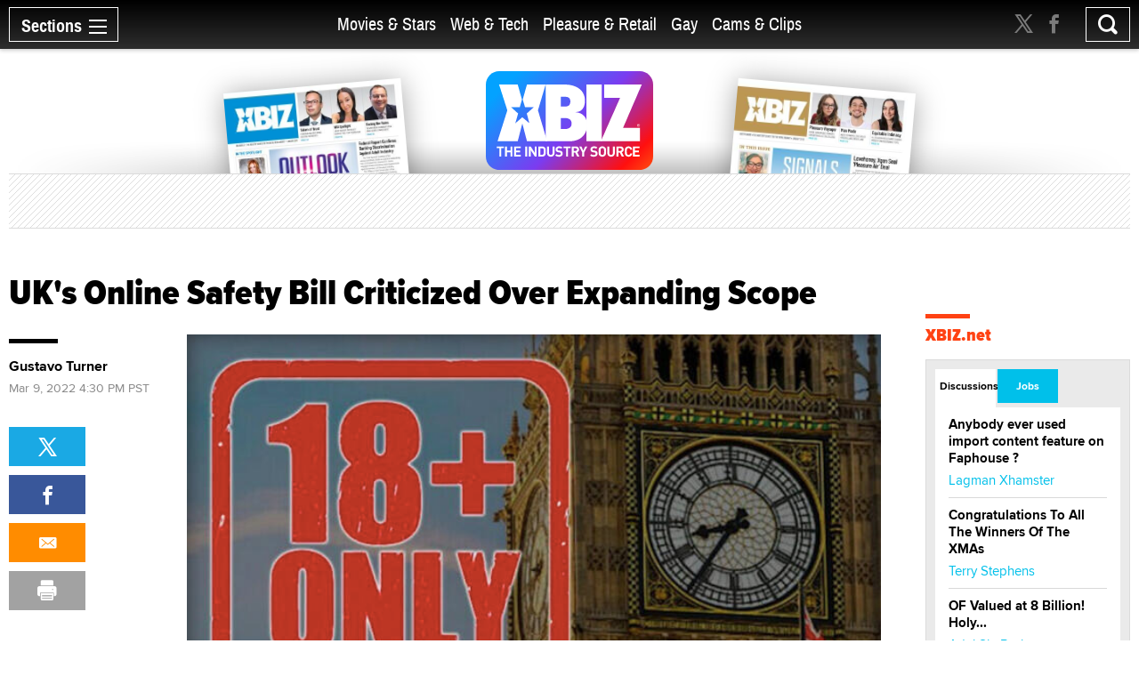

--- FILE ---
content_type: text/html; charset=utf-8
request_url: https://www.xbiz.com/news/265213/uks-online-safety-bill-criticized-over-expanding-scope
body_size: 56784
content:
<!DOCTYPE html>
<html lang="en">
<head>
	<meta charset="utf-8">
	<meta name="viewport" content="width=device-width, initial-scale=1.0">
	<meta name="author" content="XBIZ">
	<meta http-equiv="Pragma" content="no-cache">
    

  
    <meta name="robots" content="All,INDEX,FOLLOW">

<meta name="RATING" content="RTA-5042-1996-1400-1577-RTA">
<meta name="distribution" content="global">
  <link rel="canonical" href="https://www.xbiz.com/news/265213/uks-online-safety-bill-criticized-over-expanding-scope" />
    <meta name="keywords" content="UK&#39;s Online Safety Bill Criticized Over Expanding Scope">
    <meta name="PUBDATE" content="Mar 9, 2022">
    <meta property="og:title" content="UK&#39;s Online Safety Bill Criticized Over Expanding Scope">
    <meta name="twitter:title" content="UK&#39;s Online Safety Bill Criticized Over Expanding Scope">
    <title>UK&#39;s Online Safety Bill Criticized Over Expanding Scope - XBIZ.com</title>
    <meta property="og:url" content="https://www.xbiz.com/news/265213/uks-online-safety-bill-criticized-over-expanding-scope">
        <meta property="og:type" content="article">

    <meta property="og:site_name" content="XBIZ">

    <meta name="twitter:site" content="@xbiz">
    <meta name="twitter:card" content="summary_large_image">
    <meta name="twitter:url" content="https://www.xbiz.com/news/265213/uks-online-safety-bill-criticized-over-expanding-scope">



    

    <meta property="og:description" content="The U.K. government continues expanding the scope of a proposed Online Safety Bill, despite criticism by opponents and digital rights advocates that it is increasingly becoming an out-of-control, repressive “kitchen sink” bill.">
    <meta name="twitter:description" content="The U.K. government continues expanding the scope of a proposed Online Safety Bill, despite criticism by opponents and digital rights advocates that it is increasingly becoming an out-of-control, repressive “kitchen sink” bill.">
    <meta name="description" content="The U.K. government continues expanding the scope of a proposed Online Safety Bill, despite criticism by opponents and digital rights advocates that it is increasingly becoming an out-of-control, repressive “kitchen sink” bill.">
    <meta name="twitter:image" content="https://images.xbiz.com/images/news/265213/900x506.jpg/t/1646937933">
      <meta property="og:image" content="https://images.xbiz.com/images/news/265213/900x506.jpg/t/1646937933">
      
      <meta property="og:image:width" content="900">
      <meta property="og:image:height" content="506">
    <link rel="image_src" href="https://images.xbiz.com/images/news/265213/900x506.jpg/t/1646937933">


	<meta property="fb:admins" content="1136316618">
	<meta property="fb:app_id" content="533438256842225">

	<link rel="dns-prefetch" href="//images.xbiz.com"/>
	<link rel="dns-prefetch" href="//wc08.xbiz.com"/>
	<link rel="dns-prefetch" href="//ajax.googleapis.com"/>

	<link rel="preload" href="/static/css/main.css?18072024" as="style" />
	<link rel="preload" href="/static/css/theme.css?18072025" as="style" />
	
	<link rel="preload" href="/static/jquery-ui-1.12.1.custom/jquery-ui.min.css" as="style" />
    <link rel="stylesheet" href="https://cdn.jsdelivr.net/npm/@fancyapps/ui@5.0/dist/fancybox/fancybox.css" />
	<link rel="preload" href="/static/js/lazyloading.js" as="script" />

	<link media="all" rel="stylesheet" href="/static/css/main.css?18072024">
	<link rel="stylesheet" href="/static/css/theme.css?18072025">
	
	<link rel="stylesheet" href="/static/jquery-ui-1.12.1.custom/jquery-ui.min.css">
	<script type="text/javascript" src="https://ajax.googleapis.com/ajax/libs/jquery/1.12.4/jquery.min.js" ></script>
	<script type="text/javascript">window.jQuery || document.write('<script src="/static/js/jquery-1.12.4.min.js" ><\/script>')</script>


	<link rel="apple-touch-icon" sizes="180x180" href="/static/apple-touch-icon.png">
	<link rel="icon" type="image/png" sizes="32x32" href="/static/favicon-32x32.png">
	<link rel="icon" type="image/png" sizes="16x16" href="/static/favicon-16x16.png">
	<link rel="manifest" href="/static/manifest.json">
	<link rel="mask-icon" href="/static/safari-pinned-tab.svg" color="#5bbad5">
	<link rel="shortcut icon" href="/static/favicon.ico">
    <meta name="msapplication-config" content="/static/browserconfig.xml">

  



	

	<script type="text/javascript" src="/static/js/lazyloading.js?17072024" async></script>

	<script type="application/ld+json">
{
  "@context": "https://schema.org",
  "@type": "NewsArticle",
  "headline": "UK's Online Safety Bill Criticized Over Expanding Scope",
  
  "image": [
    "https://images.xbiz.com/images/news/265213/900x506.jpg/t/1646937933"
  ],
  
  "datePublished": "2022-03-09T16:30:00-08:00",
  "dateModified": "2022-03-10T10:45:33-08:00",
  
  "author": {
    "@type": "Person",
    "name": "Gustavo Turner"
  },
  
  "publisher": {
    "@type": "Organization",
    "name": "XBIZ",
    "logo": {
      "@type": "ImageObject",
      "url": "https://www.xbiz.com/static/images/logo-header.svg"
    }
  },
  "description": "The U.K. government continues expanding the scope of a proposed Online Safety Bill, despite criticism by opponents and digital rights advocates that it is increasingly becoming an out-of-control, repressive “kitchen sink” bill.",
  "mainEntityOfPage": {
    "@type": "WebPage",
    "@id": "https://www.xbiz.com/news/265213/uks-online-safety-bill-criticized-over-expanding-scope"
  }
}
</script>


</head>
<body>

  <div id="wrapper">
    <div class="w1">

      




<header id="header" >
  <div class="header-holder">
    <nav id="nav">
      <a href="#" class="nav-opener">
        <span class="opener-wrap">
          <span class="text">Sections</span><span class="decor"><span></span></span>
        </span>
      </a>
      <div class="nav-drop">
        <div class="nav-block same-height-holder">
          <div class="col col-1 same-height">
            <div class="link-block">
              
              <h2><a href="/">Home</a></h2>
              <ul class="link-list">
                <li><a href="/news">News</a></li>
                <li><a href="/features">Feature Articles</a></li>
                <li><a href="/movies">Movie Reviews</a></li>
                <li><a href="/pleasure-products">Pleasure Products</a></li>

                <li><a href="/photos">Photo Galleries</a></li>
                <li><a href="/directory">Business Directory</a></li>
                <li><a href="/events">Events</a></li>
              </ul>
            </div>
          </div>
          <div class="col col-2 same-height">
            <div class="section-block">
              <div class="inner-col col1">
								<div class="link-block">
                  <h2><a href="/movies-stars">Movies &amp; Stars</a></h2>
                  <ul class="link-list">
                    <li><a href="/movies-stars/news">News</a></li>
                    
										
                    <li><a href="/movies-stars/features">Feature Articles</a></li>
                    <li><a href="/movies">Movie Reviews</a></li>
                  </ul>
                </div>
              </div>
              <div class="inner-col col2">
								<div class="link-block">
                  <h2><a href="/web-tech">Web &amp; Tech</a></h2>
                  <ul class="link-list">
                    <li><a href="/web-tech/news">News</a></li>
                    <li><a href="/web-tech/features/trends">Trends</a></li>
                    <li><a href="/web-tech/features/profiles">Profiles</a></li>
                    <li><a href="/web-tech/features/opinion">Opinion</a></li>
                    <li><a href="/web-tech/vr">Virtual Reality</a></li>
                  </ul>
                </div>
              </div>
              <div class="inner-col col3">
                <div class="link-block">
                  <h2><a href="/pleasure-retail">Pleasure &amp; Retail</a></h2>
                  <ul class="link-list">
                    <li><a href="/pleasure-retail/news">News</a></li>
                    <li><a href="/pleasure-retail/features/trends">Trends</a></li>
                    <li><a href="/pleasure-retail/features/profiles">Profiles</a></li>
                    <li><a href="/pleasure-retail/features/opinion">Opinion</a></li>
                    <li><a href="/pleasure-products">Product Reviews</a></li>
                  </ul>
                </div>
              </div>
              <div class="inner-col col4">
                <div class="link-block">
                  <h2><a href="/gay">Gay</a></h2>
                  <ul class="link-list">
                    <li><a href="/gay/news">News</a></li>
                    <li><a href="/gay/features">Feature Articles</a></li>
                    <li><a href="/movies/gay">Movie Reviews</a></li>
                    
                  </ul>
                </div>
              </div>
              <div class="inner-col col5">
                <div class="link-block">
                  <h2><a href="/cams-clips">Cams & Clips</a></h2>
                  <ul class="link-list">
                    <li><a href="/cams-clips/news">News</a></li>
                    <li><a href="/cams-clips/stars">Stars</a></li>
									  
										<li><a href="/cams-clips/features/opinion">Views</a></li>
                    <li><a href="/cams-clips/features/profiles">Profiles</a></li>

                  </ul>
                </div>
              </div>
            </div>
          </div>
          <div class="col col-3 same-height">
            <div class="link-block">
              <h2 class="gray">More</h2>
              <ul class="link-list">
                <li><a href="/legal">Legal</a></li>
                <li><a href="/trans">Trans</a></li>
                <li><a href="/news/europe">Europe</a></li>
                
                
              </ul>
            </div>
          </div>

          
        </div>
        <div class="btn-holder">
          <a href="/pr" class="btn">Submit News</a>
        </div>
        <ul class="social-media">
          <li><a href="https://x.com/xbiz" target="_blank" rel="noopener"><span class="icon icon-twitter-with-circle"></span></a></li>
					<li><a href="https://www.facebook.com/xbiznews" target="_blank" rel="noopener"><span class="icon icon-facebook-with-circle"></span></a></li>
          <li><a href="/rss"><span class="icon icon-rss-circle"></span></a></li>
        </ul>
      </div>
    </nav>
    <div class="header-right">
      <div class="header-social">
        <ul>
          <li><a href="https://x.com/xbiz" target="_blank" rel="noopener"><span class="icon icon-twitter"></span></a></li>
					<li><a href="https://www.facebook.com/xbiznews" target="_blank" rel="noopener"><span class="icon icon-facebook"></span></a></li>
        </ul>
      </div>
      <div class="search-block">
        <a href="#" class="search-opener" id="search-opener"><span class="icon icon-search"></span></a>
        <div class="search-drop">
          <form class="search-form form-validation" method="get" action="https://www.xbiz.com/search">
            <fieldset>
              <input type="search" id="search" name="q" placeholder="" minlength="3" value="" data-required="true">
            </fieldset>
          </form>
        </div>
      </div>
    </div>
    <div class="nav-mid">
      <ul>
        <li ><a href="/movies-stars">Movies &amp; Stars</a></li>
				<li ><a href="/web-tech">Web &amp; Tech</a></li>
        <li ><a href="/pleasure-retail">Pleasure &amp; Retail</a></li>
        <li ><a href="/gay">Gay</a></li>
        <li ><a href="/cams-clips">Cams & Clips</a></li>
				
      </ul>
      
    </div>
    <div class="logo-header">
      <a href="#"><img src="/static/images/logo-header.svg" alt="XBIZ" width="116" height="45"></a>
    </div>
  </div>
</header>

      <script type="text/javascript">!function(e){var t={};function n(i){if(t[i])return t[i].exports;var o=t[i]={i:i,l:!1,exports:{}};return e[i].call(o.exports,o,o.exports,n),o.l=!0,o.exports}n.m=e,n.c=t,n.d=function(e,t,i){n.o(e,t)||Object.defineProperty(e,t,{enumerable:!0,get:i})},n.r=function(e){"undefined"!=typeof Symbol&&Symbol.toStringTag&&Object.defineProperty(e,Symbol.toStringTag,{value:"Module"}),Object.defineProperty(e,"__esModule",{value:!0})},n.t=function(e,t){if(1&t&&(e=n(e)),8&t)return e;if(4&t&&"object"==typeof e&&e&&e.__esModule)return e;var i=Object.create(null);if(n.r(i),Object.defineProperty(i,"default",{enumerable:!0,value:e}),2&t&&"string"!=typeof e)for(var o in e)n.d(i,o,function(t){return e[t]}.bind(null,o));return i},n.n=function(e){var t=e&&e.__esModule?function(){return e.default}:function(){return e};return n.d(t,"a",t),t},n.o=function(e,t){return Object.prototype.hasOwnProperty.call(e,t)},n.p="/",n(n.s=6)}({6:function(e,t,n){e.exports=n(7)},7:function(e,t){!function(e){function t(t){this.options=e.extend({container:null,hideOnClickOutside:!1,menuActiveClass:"nav-active",menuOpener:".nav-opener",menuDrop:".nav-drop",toggleEvent:"click",outsideClickEvent:"click touchstart pointerdown MSPointerDown"},t),this.initStructure(),this.attachEvents()}t.prototype={initStructure:function(){this.page=e("html"),this.container=e(this.options.container),this.opener=this.container.find(this.options.menuOpener),this.drop=this.container.find(this.options.menuDrop)},attachEvents:function(){var t=this;n&&(n(),n=null),this.outsideClickHandler=function(n){if(t.isOpened()){var i=e(n.target);i.closest(t.opener).length||i.closest(t.drop).length||t.hide()}},this.openerClickHandler=function(e){e.preventDefault(),t.toggle()},this.opener.on(this.options.toggleEvent,this.openerClickHandler)},isOpened:function(){return this.container.hasClass(this.options.menuActiveClass)},show:function(){this.container.addClass(this.options.menuActiveClass),this.options.hideOnClickOutside&&this.page.on(this.options.outsideClickEvent,this.outsideClickHandler)},hide:function(){this.container.removeClass(this.options.menuActiveClass),this.options.hideOnClickOutside&&this.page.off(this.options.outsideClickEvent,this.outsideClickHandler)},toggle:function(){this.isOpened()?this.hide():this.show()},destroy:function(){this.container.removeClass(this.options.menuActiveClass),this.opener.off(this.options.toggleEvent,this.clickHandler),this.page.off(this.options.outsideClickEvent,this.outsideClickHandler)}};var n=function(){var t,n,i=e(window),o=e("html"),s=function(){t=!1,o.removeClass("resize-active")};i.on("resize orientationchange",(function(){t||(t=!0,o.addClass("resize-active")),clearTimeout(n),n=setTimeout(s,500)}))};e.fn.mobileNav=function(n){return this.each((function(){var i=new t(e.extend({},n,{container:this}));e.data(this,"MobileNav",i)}))}}(jQuery),jQuery("body").mobileNav({hideOnClickOutside:!0,menuActiveClass:"nav-active",menuOpener:".nav-opener",menuDrop:".nav-drop"}),jQuery("body").mobileNav({hideOnClickOutside:!0,menuActiveClass:"search-active",menuOpener:".search-opener",menuDrop:".search-drop"})}});</script>


      <main id="main" role="main">
  <div class="container">

    <div class="visual">
  <div class="visual-wrap  ">
    <div class="logo">
      <a href="/"><img src="/static/images/logo.svg" alt="XBIZ THE INDUSTRY SOURCE" width="300" height="149"></a>
    </div>
    <div class="col">
      
        <div class="mag mag1">
          <a href="/pub/xbizworld">
            
              <img src="https://images.xbiz.com/images/magazines/425_md.jpg/t/1767284560" alt="xbiz world" width="200" height="126" >
              
            
          </a>
        </div>
      
    </div>
    <div class="col">
      
        <div class="mag mag2">
          <a href="/pub/xbizpremiere">
            
              <img src="https://images.xbiz.com/images/magazines/427_md.jpg/t/1767284640" alt="xbiz premiere" width="200" height="126" >
              
            
          </a>
        </div>
      
    </div>
  </div>
  <div class="banner">
    <div class="img-holder">
      <script type='text/javascript'><!--//<![CDATA[
   var m3_u = (location.protocol=='https:'?'https://wc08.xbiz.com/www/delivery/ajs.php':'https://wc08.xbiz.com/www/delivery/ajs.php');
   var m3_r = Math.floor(Math.random()*99999999999);
   if (!document.MAX_used) document.MAX_used = ',';
   document.write ("<scr"+"ipt type='text/javascript' src='"+m3_u);
   document.write ("?zoneid=127");document.write ('&amp;cb=' + m3_r);
   if (document.MAX_used != ',') document.write ("&amp;exclude=" + document.MAX_used);
   document.write (document.charset ? '&amp;charset='+document.charset : (document.characterSet ? '&amp;charset='+document.characterSet : ''));
   document.write ("&amp;loc=" + escape(window.location));
   if (document.referrer) document.write ("&amp;referer=" + escape(document.referrer));
   if (document.context) document.write ("&context=" + escape(document.context));
   if (document.mmm_fo) document.write ("&amp;mmm_fo=1");
   document.write ("'><\/scr"+"ipt>");
//]]>--></script><noscript><a href='https://wc08.xbiz.com/www/delivery/ck.php?n=a109b455&amp;cb=116970542676360800' rel='sponsored' target='_blank'><img src='https://wc08.xbiz.com/www/delivery/avw.php?zoneid=127&amp;cb=116970542676360800&amp;n=a109b455' border='0' alt='' /></a></noscript>
    </div>
  </div>
</div>


    <div class="two-columns style-2">
      <div class="col col1">
        <article class="article-holder layout-2">
          <header>
            <h1>UK&#39;s Online Safety Bill Criticized Over Expanding Scope</h1>
          </header>
          <div class="article-cols">
            <div class="article-text">
              <div class="text-wrapper sticky-holder">
                
                
                  <div class="img-banner">
                    <figure>
                      
                      <img src="https://images.xbiz.com/images/news/265213/680x383.jpg/t/1646937933" alt="UK&#39;s Online Safety Bill Criticized Over Expanding Scope" width="680" height="383"
                           srcset="https://images.xbiz.com/images/news/265213/680x383.jpg/t/1646937933 1x, https://images.xbiz.com/images/news/265213.jpg/t/1646937933 2x">
                    </figure>
                  </div>
                
                

                <div class="author-info">
                  
                    
                    <a class="title" href="/author/gustavo-turner" rel="author">Gustavo Turner</a>
                  
                  <time datetime="2022-03-09T16:30:00-08:00" itemprop="datePublished" class="date">Mar 9, 2022 4:30 PM PST</time>
                </div>

                <main>
                  <p>LONDON &mdash; The U.K. government continues expanding the scope of a proposed Online Safety Bill, despite criticism by opponents and digital rights advocates that it is increasingly becoming an out-of-control, repressive &ldquo;kitchen sink&rdquo; bill.</p>
<p>&ldquo;Back in May, when the draft Online Safety Bill was published, the government said it would impose a duty of care on digital service providers to moderate user-generated content in a way that prevents people &mdash; and especially children &mdash; from being exposed to illegal and/or harmful stuff online,&rdquo; TechCrunch <a href="https://techcrunch.com/2022/03/09/online-safety-bill-scam-ads/" target="_blank" rel="noopener">reported</a> today. &ldquo;Since then parliamentary committees have been poring over the proposal.&rdquo;</p>
<p>However, TechCrunch notes, U.K. parliamentarians have gone beyond online platforms in response to concerned observers seeking to &ldquo;ensure the legislation does not misfire &mdash; including by failing to hit its intended targets,&rdquo; which by now now include a vast, nebulous list of supposed wrongdoers, with a scope that ranges from &ldquo;terrorists and distributors of CSAM to bullies, racists and trolls&rdquo; and beyond. This week, for example, the Boris Johnson-led government added &ldquo;scam ads&rdquo; to the list, after pressure from lobbyists.</p>
<p>&ldquo;In parallel, it has also launched a consultation on strengthening existing regulation of the online ad industry, laying out a range of options to beef up rules for advertisers more generally,&rdquo; TechCrunch reported.</p>
<p>This mission creep is what digital rights advocates have been warning about when explaining that the alleged intention of &ldquo;protecting the children&rdquo; had quickly devolved into suspect, sweeping claims about &ldquo;the harms of pornography.&rdquo;</p>
<p><strong>Sex-Inclusive Social Media Platforms Targeted</strong></p>
<p>Last month, as XBIZ <a href="https://www.xbiz.com/news/264765/uk-ministers-confirm-new-age-verification-rules-target-twitter-reddit" target="_blank" rel="noopener">reported</a>, U.K. government officials confirmed that social media sites &ldquo;hosting large amounts of pornographic material, such as Twitter and Reddit&rdquo; would have to &ldquo;introduce systems to remove adult material in the U.K., or introduce age checks to determine whether users are over 18.&rdquo;</p>
<p>That was one of the first official confirmations that the measure has as eventual targets not only &ldquo;pornographic websites&rdquo; &mdash; however politicians in power in specific districts decide to define that term &mdash; but also any website that tolerates sexually explicit content.</p>
<p>Eradicating adult content from open platforms has been one of the core objectives of the religiously inspired, U.S.-based groups that are at the forefront of the War on Porn, including NCOSE and Exodus Cry and their mouthpieces.</p>
<p>As many sex workers and advocates have pointed out, mandating age verification on any site that might host sexual expression deemed &ldquo;pornographic&rdquo; by local authorities would result, in practice, in a serious threat to free speech, to LGBTQ+ education and to the ability of sex workers to market their content and make a living.</p>
<p>With sex workers stigmatized and discriminated against by platforms such as Facebook, Instagram and YouTube, Twitter and Reddit are currently two of the few general-interest online spaces that tolerate adult content. They also provide sex workers with the ability to promote accounts on premium fan platforms such as OnlyFans, an option that has become crucial to their income and livelihood.</p>
<p><strong>The Increasingly Sprawling 'Safety' Bill</strong></p>
<p>Besides anti-porn crusaders, TechCrunch explained today, &ldquo;campaigners on a range of online safety issues have also been very vocal in pressing for the bill to be beefed-up to deal with their particular 'beefs.' So despite earlier drafts already facing criticism of being a &lsquo;kitchen sink&rsquo; bill on account of the sprawling scope &mdash; and a warning from a former secretary of state, no less, that 'everyone is going to try and hang their own particular hobby horse' on the bill &mdash; in recent weeks there have been a flotilla of announcements from the Department of Digital, Culture, Media and Sport (DCMS) to bolt on even more provisions in the name of further strengthening the proposal.&rdquo;</p>
<p>The current draft of the bill mandates that sites belonging to the yet-undefined legal category of &ldquo;pornography websites&rdquo; be required to provide &ldquo;robust&rdquo; age checks. The bill will also expand &ldquo;the list of criminal content and offenses that will be added to the face of the bill to force more proactive takedowns from platforms,&rdquo; and will order &ldquo;the largest platforms&rdquo; to provide users &ldquo;with a verification option and the ability to only receive replies and messages from verified accounts &mdash; with the goal of giving people tools to beat trolls.&rdquo;</p>

                  

                </main>

                <div class="info-div">
                  
                    <span class="title">Related:&nbsp;&nbsp;</span>
                    <ul class="name-list">
                      
                        <li><a href="/p/age-verification?v=2017-09-21">Age Verification</a></li>
                      
                        <li><a href="/p/censorship?v=2017-09-21">Censorship</a></li>
                      
                        <li><a href="/p/global-war-on-porn?v=2017-09-21">Global War on Porn</a></li>
                      
                        <li><a href="/p/online-safety-bill?v=2017-09-21">Online Safety Bill</a></li>
                      
                        <li><a href="/p/uk?v=2017-09-21">UK</a></li>
                      
                        <li><a href="/p/united-kingdom?v=2017-09-21">United Kingdom</a></li>
                      
                    </ul>
                  
                </div>
                <div class="widget hide-lg">
                  <div class="sticky-block">
                    <ul class="tool-list">
                      <li>
                        <a class="twitter" href="https://twitter.com/intent/tweet?url=https%3a%2f%2fwww.xbiz.com%2fnews%2f265213%2fuks-online-safety-bill-criticized-over-expanding-scope&amp;text=UK%27s%20Online%20Safety%20Bill%20Criticized%20Over%20Expanding%20Scope&amp;via=xbiz">
                          <span class="icon icon-twitter"></span>
                        </a>
                        <script type="text/javascript" src="https://platform.twitter.com/widgets.js"></script>
                      </li>
                      <li>
                        <a class="facebook" href="http://www.facebook.com/sharer.php?u=https%3a%2f%2fwww.xbiz.com%2fnews%2f265213%2fuks-online-safety-bill-criticized-over-expanding-scope&amp;title=UK%27s%20Online%20Safety%20Bill%20Criticized%20Over%20Expanding%20Scope" target="_blank" rel="noopener">
                          <span class="icon icon-facebook"></span>
                        </a>
                      </li>
                      
											
											<li><a href="mailto:?subject=UK%27s%20Online%20Safety%20Bill%20Criticized%20Over%20Expanding%20Scope&body=https%3a%2f%2fwww.xbiz.com%2fnews%2f265213%2fuks-online-safety-bill-criticized-over-expanding-scope" class="mail"><span class="icon icon-mail-envelope-closed"></span></a></li>
                      <li><a href="#" class="print" onclick="window.print(); return false;"><span class="icon icon-printer-text"></span></a></li>
                    </ul>
                  </div>
                </div>
              </div>

              

              

              <form class="signup-form form-validation" action="#" autocomplete="off">
                <h2 class="with-decor">Don't Miss a Beat</h2>
                <div id="show-signup-form">
                    <p>Stay informed of the latest developments. Subscribe to XBIZ newsletters.</p>
                    <div class="form-wrap">
                      <div class="input-holder">
                        <input type="email" class="form-control" name="email" id="emaildetails" placeholder="Enter your email address" data-required="true" required autocomplete="nope">
                        <input type="hidden" name="pos" id="posdetails" value="s1" >
                        <input type="hidden" name="nlc[]" value="1" >
                        <input type="hidden" name="nlc[]" value="6" >
                        <input type="hidden" name="nlc[]" value="9" >
                        <input type="hidden" name="nlc[]" value="29" >
                      </div>
                      <input type="submit" value="Sign Up" class="btn-signup-details">
                    </div>
                    <div class="g-recaptcha"
                      data-sitekey="6Lfa8qIZAAAAADGtjrN7rRNphwnvyle9NigtczUe"
                      data-callback="onSubmitSignup"
                      data-size="invisible">
                    </div>
                </div>
                <div id="show-signup-success-form" class="hidden">
                    <p><i>Thank you, we have sent you an email to confirm your request.</i></p>
                    <p><a href="#" id="subscribe-another"><i>Click here</i></a> <i>if you would like to subscribe an additional email address.</i></p>
                </div>
              </form>
            </div>
            <div class="article-sidebar hide-sm">
              <div class="widget">
                
                  
                  <a class="title" href="/author/gustavo-turner" rel="author">Gustavo Turner</a>
                
                <time datetime="2022-03-09T16:30:00-08:00" itemprop="datePublished" class="date">Mar 9, 2022 4:30 PM PST</time>
                <div class="sticky-block">
                  <ul class="tool-list">
                    <li>
                      <a class="twitter" href="https://twitter.com/intent/tweet?url=https%3a%2f%2fwww.xbiz.com%2fnews%2f265213%2fuks-online-safety-bill-criticized-over-expanding-scope&amp;text=UK%27s%20Online%20Safety%20Bill%20Criticized%20Over%20Expanding%20Scope&amp;via=xbiz">
                        <span class="icon icon-twitter"></span>
                      </a>
                      <script type="text/javascript" src="https://platform.twitter.com/widgets.js"></script>
                    </li>
                    <li>
                      <a class="facebook" href="http://www.facebook.com/sharer.php?u=https%3a%2f%2fwww.xbiz.com%2fnews%2f265213%2fuks-online-safety-bill-criticized-over-expanding-scope&amp;title=UK%27s%20Online%20Safety%20Bill%20Criticized%20Over%20Expanding%20Scope" target="_blank" rel="noopener">
                        <span class="icon icon-facebook"></span>
                      </a>
                    </li>
                    
                    
										<li><a href="mailto:?subject=UK%27s%20Online%20Safety%20Bill%20Criticized%20Over%20Expanding%20Scope&body=https%3a%2f%2fwww.xbiz.com%2fnews%2f265213%2fuks-online-safety-bill-criticized-over-expanding-scope" class="mail"><span class="icon icon-mail-envelope-closed"></span></a></li>
                    <li><a href="#" class="print" onclick="window.print(); return false;"><span class="icon icon-printer-text"></span></a></li>
                  </ul>
                </div>
              </div>
            </div>
            <div class="article-copyrights">
              <p>Copyright &copy; 2026 Adnet Media. All Rights Reserved. XBIZ is a trademark of Adnet Media.<br>
Reproduction in whole or in part in any form or medium without express written permission is prohibited.</p>
            </div>
          </div>
          <div class="news-section">
            <h2 class="with-decor black">More News</h2>
            <div class="item-holder load-more-holder">
              

                <div class="item
                  ">


                  
                    
                      <a href="/news/295355/sinfulxai-to-launch-new-ai-generator" class="img-holder lazyload"
                        data-bg="https://images.xbiz.com/images/news/295355/600x343.jpg/t/1769017292"
                        
                        
                      >
                        <span class="hidden">SinfulXAI to Launch New AI Generator</span>
                      </a>
                    
                  

                  <div class="text-holder">
                    <h2><a href="/news/295355/sinfulxai-to-launch-new-ai-generator">SinfulXAI to Launch New AI Generator</a></h2>
                    <p>AI companion platform SinfulXAI has announced its new AI video generator, launching in February.</p>
                    <time datetime="2026-01-21T09:41:19-08:00" class="time">Jan 21, 2026</time>
                  </div>
                </div>
              

                <div class="item
                  ">


                  
                    
                      <a href="/news/295345/scotus-wont-hear-appeal-in-nyc-adult-businesses-zoning-case" class="img-holder lazyload"
                        data-bg="https://images.xbiz.com/images/news/295345/600x343.jpg/t/1768952913"
                        
                        
                      >
                        <span class="hidden">SCOTUS Won't Hear Appeal in NYC Adult Businesses Zoning Case</span>
                      </a>
                    
                  

                  <div class="text-holder">
                    <h2><a href="/news/295345/scotus-wont-hear-appeal-in-nyc-adult-businesses-zoning-case">SCOTUS Won&#39;t Hear Appeal in NYC Adult Businesses Zoning Case</a></h2>
                    <p>The U.S. Supreme Court has declined to hear an appeal by a group of adult businesses of a lower court’s decision allowing enforcement of a 2001 zoning law aimed at forcing adult retail stores out of most parts of New York City.</p>
                    <time datetime="2026-01-20T15:47:26-08:00" class="time">Jan 20, 2026</time>
                  </div>
                </div>
              

                <div class="item
                  ">


                  
                    
                      <a href="/news/295344/aebn-publishes-popular-searches-for-november-december" class="img-holder lazyload"
                        data-bg="https://images.xbiz.com/images/news/295344/600x343.jpg/t/1768946257"
                        
                        
                      >
                        <span class="hidden">AEBN Publishes Popular Searches for November, December</span>
                      </a>
                    
                  

                  <div class="text-holder">
                    <h2><a href="/news/295344/aebn-publishes-popular-searches-for-november-december">AEBN Publishes Popular Searches for November, December</a></h2>
                    <p>AEBN has published the top search terms for November and December from its straight and gay theaters in all 50 states and the District of Columbia.</p>
                    <time datetime="2026-01-20T13:57:29-08:00" class="time">Jan 20, 2026</time>
                  </div>
                </div>
              

                <div class="item
                  ">


                  
                    
                      <a href="/news/295270/x3-expo-day-2-delivers-stars-screenings-and-fan-favorites" class="img-holder lazyload"
                        data-bg="https://images.xbiz.com/images/news/295270/600x343.jpg/t/1768872115"
                        
                        
                      >
                        <span class="hidden">X3 Expo Day 2 Delivers Stars, Screenings and Fan Favorites</span>
                      </a>
                    
                  

                  <div class="text-holder">
                    <h2><a href="/news/295270/x3-expo-day-2-delivers-stars-screenings-and-fan-favorites">X3 Expo Day 2 Delivers Stars, Screenings and Fan Favorites</a></h2>
                    <p>The sun once again shone brightly on the historic Hollywood Palladium as throngs of avid fans made their way through the doors, ready to experience Day 2 of the 2026 X3 Expo.</p>
                    <time datetime="2026-01-18T16:59:00-08:00" class="time">Jan 18, 2026</time>
                  </div>
                </div>
              

                <div class="item
                  ">


                  
                    
                      <a href="/news/295268/x3-expo-kicks-into-gear-with-an-all-star-lineup" class="img-holder lazyload"
                        data-bg="https://images.xbiz.com/images/news/295268/600x343.jpg/t/1768872121"
                        
                        
                      >
                        <span class="hidden">X3 Expo Kicks Into Gear With an All-Star Lineup</span>
                      </a>
                    
                  

                  <div class="text-holder">
                    <h2><a href="/news/295268/x3-expo-kicks-into-gear-with-an-all-star-lineup">X3 Expo Kicks Into Gear With an All-Star Lineup</a></h2>
                    <p>Outside the historic Hollywood Palladium on Friday, a huge crowd of fans lined Sunset Boulevard, eagerly awaiting the opening of the 2026 X3 Expo and their big chance to meet the cream of the crop of adult stars.</p>
                    <time datetime="2026-01-17T17:45:00-08:00" class="time">Jan 17, 2026</time>
                  </div>
                </div>
              

                <div class="item
                  ">


                  
                    
                      <a href="/news/295265/2026-xbiz-honors-salutes-resilience-across-the-online-adult-industry" class="img-holder lazyload"
                        data-bg="https://images.xbiz.com/images/news/295265/600x343.jpg/t/1768613336"
                        
                        
                      >
                        <span class="hidden">2026 XBIZ Honors Salutes Resilience Across the Online Adult Industry</span>
                      </a>
                    
                  

                  <div class="text-holder">
                    <h2><a href="/news/295265/2026-xbiz-honors-salutes-resilience-across-the-online-adult-industry">2026 XBIZ Honors Salutes Resilience Across the Online Adult Industry</a></h2>
                    <p>The 2026 XBIZ Honors packed house Wednesday night, turning the Kimpton Everly Hotel’s Nichols Ballroom into a gala celebration of industry excellence.</p>
                    <time datetime="2026-01-16T17:28:56-08:00" class="time">Jan 16, 2026</time>
                  </div>
                </div>
              

                <div class="item
                  ">


                  
                    
                      <a href="/news/295264/elevated-x-integrates-ccbill-for-payment-processing" class="img-holder lazyload"
                        data-bg="https://images.xbiz.com/images/news/295264/600x343.jpg/t/1768970410"
                        
                        
                      >
                        <span class="hidden">Elevated X Integrates CCBill for Payment Processing</span>
                      </a>
                    
                  

                  <div class="text-holder">
                    <h2><a href="/news/295264/elevated-x-integrates-ccbill-for-payment-processing">Elevated X Integrates CCBill for Payment Processing</a></h2>
                    <p>Elevated X has added CCBill payment processing integration to its ELXNexus traffic management and affiliate software.</p>
                    <time datetime="2026-01-16T14:49:00-08:00" class="time">Jan 16, 2026</time>
                  </div>
                </div>
              

                <div class="item
                  ">


                  
                    
                      <a href="/news/295237/florida-congressman-files-latest-bill-to-repeal-section-230" class="img-holder lazyload"
                        data-bg="https://images.xbiz.com/images/news/295237/600x343.jpg/t/1768525817"
                        
                        
                      >
                        <span class="hidden">Florida Congressman Files Latest Bill to Repeal Section 230</span>
                      </a>
                    
                  

                  <div class="text-holder">
                    <h2><a href="/news/295237/florida-congressman-files-latest-bill-to-repeal-section-230">Florida Congressman Files Latest Bill to Repeal Section 230</a></h2>
                    <p>Rep. Jimmy Patronis of Florida has become the latest member of Congress to propose legislation that would repeal Section 230 of the Communications Decency Act, which protects interactive computer services — including adult platforms — from liability for user-generated content.</p>
                    <time datetime="2026-01-15T15:19:00-08:00" class="time">Jan 15, 2026</time>
                  </div>
                </div>
              

                <div class="item
                  ">


                  
                    
                      <a href="/news/295215/irish-parliamentary-committee-weighs-stricter-av-laws" class="img-holder lazyload"
                        data-bg="https://images.xbiz.com/images/news/295215/600x343.jpg/t/1768436322"
                        
                        
                      >
                        <span class="hidden">Irish Parliamentary Committee Weighs Stricter AV Laws</span>
                      </a>
                    
                  

                  <div class="text-holder">
                    <h2><a href="/news/295215/irish-parliamentary-committee-weighs-stricter-av-laws">Irish Parliamentary Committee Weighs Stricter AV Laws</a></h2>
                    <p>The Irish national parliament’s Joint Committee on Arts, Media, Communications, Culture and Sport met Wednesday to discuss regulation of online platforms and improving online safety, including calls for stricter age verification by adult sites.</p>
                    <time datetime="2026-01-14T14:04:00-08:00" class="time">Jan 14, 2026</time>
                  </div>
                </div>
              

                <div class="item
                  ">


                  
                    
                      <a href="/news/295211/ofcom-issues-guidance-on-age-check-placement-for-adult-sites" class="img-holder lazyload"
                        data-bg="https://images.xbiz.com/images/news/295211/600x343.jpg/t/1768420565"
                        
                        
                      >
                        <span class="hidden">Ofcom Issues Guidance on Age Check Placement for Adult Sites</span>
                      </a>
                    
                  

                  <div class="text-holder">
                    <h2><a href="/news/295211/ofcom-issues-guidance-on-age-check-placement-for-adult-sites">Ofcom Issues Guidance on Age Check Placement for Adult Sites</a></h2>
                    <p>U.K. media regulator Ofcom on Wednesday published its recommendations for where and how adult sites should deploy age checks as required for compliance with the Online Safety Act.</p>
                    <time datetime="2026-01-14T11:53:00-08:00" class="time">Jan 14, 2026</time>
                  </div>
                </div>
              

              
                <a href="/news/265213/load-more" data-page="2" class="more load-more" rel="nofollow">Show More</a>
              

            </div>
          </div>
        </article>
      </div>
      <div class="col col2">
        <div class="sticky-sidebar" data-infinity-scroll="">
          <div class="banner-div">
            <script type='text/javascript'><!--//<![CDATA[
   var m3_u = (location.protocol=='https:'?'https://wc08.xbiz.com/www/delivery/ajs.php':'https://wc08.xbiz.com/www/delivery/ajs.php');
   var m3_r = Math.floor(Math.random()*99999999999);
   if (!document.MAX_used) document.MAX_used = ',';
   document.write ("<scr"+"ipt type='text/javascript' src='"+m3_u);
   document.write ("?zoneid=110");document.write ('&amp;cb=' + m3_r);
   if (document.MAX_used != ',') document.write ("&amp;exclude=" + document.MAX_used);
   document.write (document.charset ? '&amp;charset='+document.charset : (document.characterSet ? '&amp;charset='+document.characterSet : ''));
   document.write ("&amp;loc=" + escape(window.location));
   if (document.referrer) document.write ("&amp;referer=" + escape(document.referrer));
   if (document.context) document.write ("&context=" + escape(document.context));
   if (document.mmm_fo) document.write ("&amp;mmm_fo=1");
   document.write ("'><\/scr"+"ipt>");
//]]>--></script><noscript><a href='https://wc08.xbiz.com/www/delivery/ck.php?n=a4f8c3fb&amp;cb=4319775179182987380' rel='sponsored' target='_blank'><img src='https://wc08.xbiz.com/www/delivery/avw.php?zoneid=110&amp;cb=4319775179182987380&amp;n=a4f8c3fb' border='0' alt='' /></a></noscript>

            

            

            

            
                <div class="tab-box xbiznetbox">
                    <h2 class="with-decor">
  <a href="https://www.xbiz.net" target="_blank">XBIZ.net</a>
</h2>
<div class="tab-holder xbiznet-holder">
  <ul class="tabset">
    
      <li><a href="#tab1" class="active">Discussions</a></li>
    
    
      <li><a href="#tab2">Jobs</a></li>
    
  </ul>
  <div class="tab-content">
    <div id="tab1" class="tab-data active">
      <ul class="data-list">
        
          <li>
            <p><a href="https://www.xbiz.net/discussions/adult-community/74071/anybody-ever-used-import-content-feature-on-faphouse" target="_blank" rel="noopener">Anybody ever used import content feature on Faphouse ?</a></p>
            <span class="name">Lagman Xhamster</span>
          </li>
        
          <li>
            <p><a href="https://www.xbiz.net/discussions/adult-community/74056/congratulations-to-all-the-winners-of-the-xmas" target="_blank" rel="noopener">Congratulations To All The Winners Of The XMAs</a></p>
            <span class="name">Terry Stephens</span>
          </li>
        
          <li>
            <p><a href="https://www.xbiz.net/discussions/adult-community/74000/of-valued-at-8-billion-holy" target="_blank" rel="noopener">OF Valued at 8 Billion! Holy...</a></p>
            <span class="name">AdultSiteBroker</span>
          </li>
        
          <li>
            <p><a href="https://www.xbiz.net/discussions/adult-community/73970/favorite-streaming-platform" target="_blank" rel="noopener">Favorite Streaming Platform?</a></p>
            <span class="name">Rico Shades</span>
          </li>
        
          <li>
            <p><a href="https://www.xbiz.net/discussions/adult-community/73990/it-is-not-ai-that-will-replace-most-of-us-it-is-this" target="_blank" rel="noopener">It is not AI that will replace most of us, it is this!</a></p>
            <span class="name">Dan Leal aka Porno Dan</span>
          </li>
        
          <li>
            <p><a href="https://www.xbiz.net/discussions/adult-community/70138/testing-standard" target="_blank" rel="noopener">Testing Standard</a></p>
            <span class="name">NoRealValue - (Joe Evans)</span>
          </li>
        
          <li>
            <p><a href="https://www.xbiz.net/discussions/adult-community/74031/ig-flooded-with-ai-sex-scandals-targeting-celebrities" target="_blank" rel="noopener">IG flooded with AI “sex scandals” targeting celebrities</a></p>
            <span class="name">Julia Epiphany</span>
          </li>
        
          <li>
            <p><a href="https://www.xbiz.net/discussions/adult-community/73979/deplatforming-adult-game-developers-on-github" target="_blank" rel="noopener">Deplatforming adult game developers on Github</a></p>
            <span class="name">Theo Adler</span>
          </li>
        
          <li>
            <p><a href="https://www.xbiz.net/discussions/adult-community/74006/safe-havens-for-artists-performers-photographers-outside-the-us" target="_blank" rel="noopener">Safe Havens For Artists, Performers &amp; Photographers Outside The U.S.</a></p>
            <span class="name">LWORTHSWP</span>
          </li>
        
          <li>
            <p><a href="https://www.xbiz.net/discussions/adult-community/73965/uk-considering-banning-x-in-the-uk-over-groks-sexual-image-generation" target="_blank" rel="noopener">UK considering banning X in the UK over Grok&#39;s sexual image generation</a></p>
            <span class="name">East Star Models 🇪🇺</span>
          </li>
        
      </ul>
    </div>
    
      <div id="tab2" class="tab-data">
        <ul class="data-list">
          
            <li>
              <p><a href="https://www.xbiz.net/jobs/18224/traffic-manager-north-america" target="_blank" rel="noopener">Traffic Manager (North America)</a></p>
              <span class="name">swaggaman</span>
            </li>
          
            <li>
              <p><a href="https://www.xbiz.net/jobs/18223/chat-operations-manager" target="_blank" rel="noopener">Chat Operations Manager</a></p>
              <span class="name">Dusty Marie</span>
            </li>
          
            <li>
              <p><a href="https://www.xbiz.net/jobs/18222/hr-manager-at-leading-onlyfans-agency" target="_blank" rel="noopener">HR Manager at Leading OnlyFans Agency</a></p>
              <span class="name">Ollie</span>
            </li>
          
            <li>
              <p><a href="https://www.xbiz.net/jobs/18220/affiliate-manager" target="_blank" rel="noopener">Affiliate Manager</a></p>
              <span class="name">Cristina Horez</span>
            </li>
          
            <li>
              <p><a href="https://www.xbiz.net/jobs/18219/scanner-and-editor" target="_blank" rel="noopener">Scanner and Editor</a></p>
              <span class="name">Steven Grooby</span>
            </li>
          
            <li>
              <p><a href="https://www.xbiz.net/jobs/18218/b2b-sales-representative" target="_blank" rel="noopener">B2B Sales Representative</a></p>
              <span class="name">Janice</span>
            </li>
          
            <li>
              <p><a href="https://www.xbiz.net/jobs/18217/graphic-designer-web-designer-remote" target="_blank" rel="noopener">Graphic Designer / Web Designer (Remote)</a></p>
              <span class="name">LORI ANDERSON</span>
            </li>
          
            <li>
              <p><a href="https://www.xbiz.net/jobs/18216/community-manager" target="_blank" rel="noopener">Community Manager</a></p>
              <span class="name">K</span>
            </li>
          
            <li>
              <p><a href="https://www.xbiz.net/jobs/18211/senior-digital-marketing-manager-kol-pr-co-branding" target="_blank" rel="noopener">Senior Digital Marketing Manager – KOL, PR &amp; Co-Branding</a></p>
              <span class="name">Liz</span>
            </li>
          
            <li>
              <p><a href="https://www.xbiz.net/jobs/18209/photographervideographer" target="_blank" rel="noopener">Photographer/Videographer</a></p>
              <span class="name">Venus Lux</span>
            </li>
          
        </ul>
      </div>
    
  </div>
</div>

                </div>
            

          </div>
        </div>
      </div>
    </div>
  </div>
  
</main>

<script type="text/javascript" src="/static/js/fitvids.min.js" ></script>
<script>
  $(document).ready(function(){
    
    $("#main .article-holder").fitVids({ customSelector: "iframe[src^='https://xbiz.tv'], iframe[src^='https://www.xbiz.tv']"});
  });
</script>


    </div>

    <footer id="footer">
  <div class="footer-holder">
    <div class="container">
      <span class="footer-title">XBIZ is the world’s leading source for adult industry news and information.</span>
      <div class="footer-block">
        <div class="col col-1">
          <h3>xbiz</h3>
          <ul class="footer-links">
            <li><a href="/pr">Submit News</a></li>
            <li><a href="https://xbizmedia.com" target="_blank" rel="noopener">Advertising</a></li>
            <li><a href="/contact">Contact</a></li>
            <li><a href="/about">About</a></li>
            <li><a href="/privacy">Privacy Policy</a></li>
          </ul>
        </div>
        <div class="col col-2">
          <h3>connect</h3>
          <form id="newsletter-form" name="newsletter_form" class="newsletter-form form-validation" action="#" autocomplete="off">
            
            

            <fieldset>
              <p>Stay informed of the latest industry developments. Enter your email to subscribe to XBIZ newsletters.</p>
              <div class="input-holder">
                <input type="email" name="email" id="newsletteremail" placeholder="Enter email" data-required="true" required autocomplete="nope">
                <input type="hidden" name="pos" id="pos" value="s1" >
                <input type="hidden" name="nlc[]" value="1" >
                <input type="hidden" name="nlc[]" value="6" >
                <input type="hidden" name="nlc[]" value="9" >
                <input type="hidden" name="nlc[]" value="29" >
                <input type="submit" value="GO" id="btn-signup-newsletter" formname="newsletter_form" >
              </div>
            </fieldset>
          </form>
          <div class="hidden subscribed-success" id="subscribed-success">
              <p><i>Thank you, we have sent you an email to confirm your request.</i></p>
              <p><a href="#" id="subscribe-another"><i>Click here</i></a> <i>if you would like to subscribe an additional email address.</i></p>
          </div>


            <style>
                .grecaptcha-badge { visibility: hidden; } input.with-error { border:solid 1px red !important; background-color:#ffd !important;  }
                .newsletter-form input[type=submit]:disabled { opacity: 0.5}
                .signup-form input[type=submit]:disabled { opacity: 0.5}
            </style>
            <div class="g-recaptcha"
              data-sitekey="6Lfa8qIZAAAAADGtjrN7rRNphwnvyle9NigtczUe"
                data-callback="onSubmit"
                data-size="invisible">
            </div>



          <ul class="social-media">
            <li><a href="https://x.com/xbiz" target="_blank" rel="noopener"><span class="icon icon-twitter-with-circle"></span></a></li>
            <li><a href="https://www.facebook.com/xbiznews" target="_blank" rel="noopener"><span class="icon icon-facebook-with-circle"></span></a></li>
            <li><a href="/rss"><span class="icon icon-rss-circle"></span></a></li>
          </ul>
        </div>
        <div class="col col-3">
          <h3>network</h3>
          <div class="footer-link-holder">
            <ul class="footer-links">
              <li><a href="https://www.xbiz.com">XBIZ.com</a></li>
              <li><a href="https://www.xbiz.net" target="_blank" rel="noopener">XBIZ.net</a></li>
              <li><a href="https://www.xbiz.com/pub/xbizworld">XBIZ World</a></li>
              <li><a href="https://www.xbiz.com/pub/xbizpremiere">XBIZ Premiere</a></li>
            </ul>
            <ul class="footer-links">
              <li><a href="https://www.xbizshow.com" target="_blank" rel="noopener">XBIZ LA</a></li>
              <li><a href="https://www.xbizmiami.com" target="_blank" rel="noopener">XBIZ Miami</a></li>
              <li><a href="https://www.xbizamsterdam.com" target="_blank" rel="noopener">XBIZ Amsterdam</a></li>
              <li><a href="https://www.xma.show" target="_blank" rel="noopener">XMAs</a></li>
            </ul>
          </div>
        </div>
        <div class="col col-4">
          <h3>magazines</h3>
          <ul class="mag-list">
            <li>
                <a href="/pub/xbizworld">
                    <img class="lazyload" data-src="https://images.xbiz.com/images/magazines/425_md.jpg/t/1767284560" alt="xbiz world" width="139" height="202">
                    
                </a>
            </li>
            <li>
                <a href="/pub/xbizpremiere">
                    <img class="lazyload" data-src="https://images.xbiz.com/images/magazines/427_md.jpg/t/1767284640" alt="xbiz premiere" width="139" height="202">
                    
                </a>
            </li>
          </ul>
        </div>
      </div>
      <div class="footer-info">
        <p>Copyright &copy; 2026 Adnet Media. All Rights Reserved. XBIZ is a trademark of Adnet Media.</p>
        <p>Reproduction in whole or in part in any form or medium without express written permission is prohibited. For reprint permission contact us.</p>
        <p>
            This site is protected by reCAPTCHA and the Google
            <a href="https://policies.google.com/privacy" style="color:#a7a7a7">Privacy Policy</a> and
            <a href="https://policies.google.com/terms" style="color:#a7a7a7">Terms of Service</a> apply.
        </p>
      </div>
    </div>
  </div>
  <div style="display:none">12.5.19</div>



    <script type="text/javascript" src="/static/js/footer.js?04112025" ></script>
    <script src="https://www.google.com/recaptcha/api.js?onload=RenderRecaptchas&render=explicit&hl=en" async defer></script>
</footer>



  </div>


  <script type="text/javascript" src="/static/jquery-ui-1.12.1.custom/jquery-ui.js?v2" ></script>
  <script src="https://cdn.jsdelivr.net/npm/@fancyapps/ui@5.0/dist/fancybox/fancybox.umd.js"></script>
  <script type="text/javascript" src="/static/js/main.js?03082025" ></script>
  <script type="text/javascript" src="/static/js/theme.js?03082025" ></script>


  <script async src="https://www.googletagmanager.com/gtag/js?id=G-0TBJ8W40XS"></script>
<script>
  window.dataLayer = window.dataLayer || [];
  function gtag(){dataLayer.push(arguments);}
  gtag('js', new Date());

  gtag('config', 'G-0TBJ8W40XS');
</script>

</body>
</html>


--- FILE ---
content_type: text/html; charset=utf-8
request_url: https://www.google.com/recaptcha/api2/anchor?ar=1&k=6Lfa8qIZAAAAADGtjrN7rRNphwnvyle9NigtczUe&co=aHR0cHM6Ly93d3cueGJpei5jb206NDQz&hl=en&v=PoyoqOPhxBO7pBk68S4YbpHZ&size=invisible&anchor-ms=20000&execute-ms=30000&cb=msxw3zk20ejh
body_size: 48596
content:
<!DOCTYPE HTML><html dir="ltr" lang="en"><head><meta http-equiv="Content-Type" content="text/html; charset=UTF-8">
<meta http-equiv="X-UA-Compatible" content="IE=edge">
<title>reCAPTCHA</title>
<style type="text/css">
/* cyrillic-ext */
@font-face {
  font-family: 'Roboto';
  font-style: normal;
  font-weight: 400;
  font-stretch: 100%;
  src: url(//fonts.gstatic.com/s/roboto/v48/KFO7CnqEu92Fr1ME7kSn66aGLdTylUAMa3GUBHMdazTgWw.woff2) format('woff2');
  unicode-range: U+0460-052F, U+1C80-1C8A, U+20B4, U+2DE0-2DFF, U+A640-A69F, U+FE2E-FE2F;
}
/* cyrillic */
@font-face {
  font-family: 'Roboto';
  font-style: normal;
  font-weight: 400;
  font-stretch: 100%;
  src: url(//fonts.gstatic.com/s/roboto/v48/KFO7CnqEu92Fr1ME7kSn66aGLdTylUAMa3iUBHMdazTgWw.woff2) format('woff2');
  unicode-range: U+0301, U+0400-045F, U+0490-0491, U+04B0-04B1, U+2116;
}
/* greek-ext */
@font-face {
  font-family: 'Roboto';
  font-style: normal;
  font-weight: 400;
  font-stretch: 100%;
  src: url(//fonts.gstatic.com/s/roboto/v48/KFO7CnqEu92Fr1ME7kSn66aGLdTylUAMa3CUBHMdazTgWw.woff2) format('woff2');
  unicode-range: U+1F00-1FFF;
}
/* greek */
@font-face {
  font-family: 'Roboto';
  font-style: normal;
  font-weight: 400;
  font-stretch: 100%;
  src: url(//fonts.gstatic.com/s/roboto/v48/KFO7CnqEu92Fr1ME7kSn66aGLdTylUAMa3-UBHMdazTgWw.woff2) format('woff2');
  unicode-range: U+0370-0377, U+037A-037F, U+0384-038A, U+038C, U+038E-03A1, U+03A3-03FF;
}
/* math */
@font-face {
  font-family: 'Roboto';
  font-style: normal;
  font-weight: 400;
  font-stretch: 100%;
  src: url(//fonts.gstatic.com/s/roboto/v48/KFO7CnqEu92Fr1ME7kSn66aGLdTylUAMawCUBHMdazTgWw.woff2) format('woff2');
  unicode-range: U+0302-0303, U+0305, U+0307-0308, U+0310, U+0312, U+0315, U+031A, U+0326-0327, U+032C, U+032F-0330, U+0332-0333, U+0338, U+033A, U+0346, U+034D, U+0391-03A1, U+03A3-03A9, U+03B1-03C9, U+03D1, U+03D5-03D6, U+03F0-03F1, U+03F4-03F5, U+2016-2017, U+2034-2038, U+203C, U+2040, U+2043, U+2047, U+2050, U+2057, U+205F, U+2070-2071, U+2074-208E, U+2090-209C, U+20D0-20DC, U+20E1, U+20E5-20EF, U+2100-2112, U+2114-2115, U+2117-2121, U+2123-214F, U+2190, U+2192, U+2194-21AE, U+21B0-21E5, U+21F1-21F2, U+21F4-2211, U+2213-2214, U+2216-22FF, U+2308-230B, U+2310, U+2319, U+231C-2321, U+2336-237A, U+237C, U+2395, U+239B-23B7, U+23D0, U+23DC-23E1, U+2474-2475, U+25AF, U+25B3, U+25B7, U+25BD, U+25C1, U+25CA, U+25CC, U+25FB, U+266D-266F, U+27C0-27FF, U+2900-2AFF, U+2B0E-2B11, U+2B30-2B4C, U+2BFE, U+3030, U+FF5B, U+FF5D, U+1D400-1D7FF, U+1EE00-1EEFF;
}
/* symbols */
@font-face {
  font-family: 'Roboto';
  font-style: normal;
  font-weight: 400;
  font-stretch: 100%;
  src: url(//fonts.gstatic.com/s/roboto/v48/KFO7CnqEu92Fr1ME7kSn66aGLdTylUAMaxKUBHMdazTgWw.woff2) format('woff2');
  unicode-range: U+0001-000C, U+000E-001F, U+007F-009F, U+20DD-20E0, U+20E2-20E4, U+2150-218F, U+2190, U+2192, U+2194-2199, U+21AF, U+21E6-21F0, U+21F3, U+2218-2219, U+2299, U+22C4-22C6, U+2300-243F, U+2440-244A, U+2460-24FF, U+25A0-27BF, U+2800-28FF, U+2921-2922, U+2981, U+29BF, U+29EB, U+2B00-2BFF, U+4DC0-4DFF, U+FFF9-FFFB, U+10140-1018E, U+10190-1019C, U+101A0, U+101D0-101FD, U+102E0-102FB, U+10E60-10E7E, U+1D2C0-1D2D3, U+1D2E0-1D37F, U+1F000-1F0FF, U+1F100-1F1AD, U+1F1E6-1F1FF, U+1F30D-1F30F, U+1F315, U+1F31C, U+1F31E, U+1F320-1F32C, U+1F336, U+1F378, U+1F37D, U+1F382, U+1F393-1F39F, U+1F3A7-1F3A8, U+1F3AC-1F3AF, U+1F3C2, U+1F3C4-1F3C6, U+1F3CA-1F3CE, U+1F3D4-1F3E0, U+1F3ED, U+1F3F1-1F3F3, U+1F3F5-1F3F7, U+1F408, U+1F415, U+1F41F, U+1F426, U+1F43F, U+1F441-1F442, U+1F444, U+1F446-1F449, U+1F44C-1F44E, U+1F453, U+1F46A, U+1F47D, U+1F4A3, U+1F4B0, U+1F4B3, U+1F4B9, U+1F4BB, U+1F4BF, U+1F4C8-1F4CB, U+1F4D6, U+1F4DA, U+1F4DF, U+1F4E3-1F4E6, U+1F4EA-1F4ED, U+1F4F7, U+1F4F9-1F4FB, U+1F4FD-1F4FE, U+1F503, U+1F507-1F50B, U+1F50D, U+1F512-1F513, U+1F53E-1F54A, U+1F54F-1F5FA, U+1F610, U+1F650-1F67F, U+1F687, U+1F68D, U+1F691, U+1F694, U+1F698, U+1F6AD, U+1F6B2, U+1F6B9-1F6BA, U+1F6BC, U+1F6C6-1F6CF, U+1F6D3-1F6D7, U+1F6E0-1F6EA, U+1F6F0-1F6F3, U+1F6F7-1F6FC, U+1F700-1F7FF, U+1F800-1F80B, U+1F810-1F847, U+1F850-1F859, U+1F860-1F887, U+1F890-1F8AD, U+1F8B0-1F8BB, U+1F8C0-1F8C1, U+1F900-1F90B, U+1F93B, U+1F946, U+1F984, U+1F996, U+1F9E9, U+1FA00-1FA6F, U+1FA70-1FA7C, U+1FA80-1FA89, U+1FA8F-1FAC6, U+1FACE-1FADC, U+1FADF-1FAE9, U+1FAF0-1FAF8, U+1FB00-1FBFF;
}
/* vietnamese */
@font-face {
  font-family: 'Roboto';
  font-style: normal;
  font-weight: 400;
  font-stretch: 100%;
  src: url(//fonts.gstatic.com/s/roboto/v48/KFO7CnqEu92Fr1ME7kSn66aGLdTylUAMa3OUBHMdazTgWw.woff2) format('woff2');
  unicode-range: U+0102-0103, U+0110-0111, U+0128-0129, U+0168-0169, U+01A0-01A1, U+01AF-01B0, U+0300-0301, U+0303-0304, U+0308-0309, U+0323, U+0329, U+1EA0-1EF9, U+20AB;
}
/* latin-ext */
@font-face {
  font-family: 'Roboto';
  font-style: normal;
  font-weight: 400;
  font-stretch: 100%;
  src: url(//fonts.gstatic.com/s/roboto/v48/KFO7CnqEu92Fr1ME7kSn66aGLdTylUAMa3KUBHMdazTgWw.woff2) format('woff2');
  unicode-range: U+0100-02BA, U+02BD-02C5, U+02C7-02CC, U+02CE-02D7, U+02DD-02FF, U+0304, U+0308, U+0329, U+1D00-1DBF, U+1E00-1E9F, U+1EF2-1EFF, U+2020, U+20A0-20AB, U+20AD-20C0, U+2113, U+2C60-2C7F, U+A720-A7FF;
}
/* latin */
@font-face {
  font-family: 'Roboto';
  font-style: normal;
  font-weight: 400;
  font-stretch: 100%;
  src: url(//fonts.gstatic.com/s/roboto/v48/KFO7CnqEu92Fr1ME7kSn66aGLdTylUAMa3yUBHMdazQ.woff2) format('woff2');
  unicode-range: U+0000-00FF, U+0131, U+0152-0153, U+02BB-02BC, U+02C6, U+02DA, U+02DC, U+0304, U+0308, U+0329, U+2000-206F, U+20AC, U+2122, U+2191, U+2193, U+2212, U+2215, U+FEFF, U+FFFD;
}
/* cyrillic-ext */
@font-face {
  font-family: 'Roboto';
  font-style: normal;
  font-weight: 500;
  font-stretch: 100%;
  src: url(//fonts.gstatic.com/s/roboto/v48/KFO7CnqEu92Fr1ME7kSn66aGLdTylUAMa3GUBHMdazTgWw.woff2) format('woff2');
  unicode-range: U+0460-052F, U+1C80-1C8A, U+20B4, U+2DE0-2DFF, U+A640-A69F, U+FE2E-FE2F;
}
/* cyrillic */
@font-face {
  font-family: 'Roboto';
  font-style: normal;
  font-weight: 500;
  font-stretch: 100%;
  src: url(//fonts.gstatic.com/s/roboto/v48/KFO7CnqEu92Fr1ME7kSn66aGLdTylUAMa3iUBHMdazTgWw.woff2) format('woff2');
  unicode-range: U+0301, U+0400-045F, U+0490-0491, U+04B0-04B1, U+2116;
}
/* greek-ext */
@font-face {
  font-family: 'Roboto';
  font-style: normal;
  font-weight: 500;
  font-stretch: 100%;
  src: url(//fonts.gstatic.com/s/roboto/v48/KFO7CnqEu92Fr1ME7kSn66aGLdTylUAMa3CUBHMdazTgWw.woff2) format('woff2');
  unicode-range: U+1F00-1FFF;
}
/* greek */
@font-face {
  font-family: 'Roboto';
  font-style: normal;
  font-weight: 500;
  font-stretch: 100%;
  src: url(//fonts.gstatic.com/s/roboto/v48/KFO7CnqEu92Fr1ME7kSn66aGLdTylUAMa3-UBHMdazTgWw.woff2) format('woff2');
  unicode-range: U+0370-0377, U+037A-037F, U+0384-038A, U+038C, U+038E-03A1, U+03A3-03FF;
}
/* math */
@font-face {
  font-family: 'Roboto';
  font-style: normal;
  font-weight: 500;
  font-stretch: 100%;
  src: url(//fonts.gstatic.com/s/roboto/v48/KFO7CnqEu92Fr1ME7kSn66aGLdTylUAMawCUBHMdazTgWw.woff2) format('woff2');
  unicode-range: U+0302-0303, U+0305, U+0307-0308, U+0310, U+0312, U+0315, U+031A, U+0326-0327, U+032C, U+032F-0330, U+0332-0333, U+0338, U+033A, U+0346, U+034D, U+0391-03A1, U+03A3-03A9, U+03B1-03C9, U+03D1, U+03D5-03D6, U+03F0-03F1, U+03F4-03F5, U+2016-2017, U+2034-2038, U+203C, U+2040, U+2043, U+2047, U+2050, U+2057, U+205F, U+2070-2071, U+2074-208E, U+2090-209C, U+20D0-20DC, U+20E1, U+20E5-20EF, U+2100-2112, U+2114-2115, U+2117-2121, U+2123-214F, U+2190, U+2192, U+2194-21AE, U+21B0-21E5, U+21F1-21F2, U+21F4-2211, U+2213-2214, U+2216-22FF, U+2308-230B, U+2310, U+2319, U+231C-2321, U+2336-237A, U+237C, U+2395, U+239B-23B7, U+23D0, U+23DC-23E1, U+2474-2475, U+25AF, U+25B3, U+25B7, U+25BD, U+25C1, U+25CA, U+25CC, U+25FB, U+266D-266F, U+27C0-27FF, U+2900-2AFF, U+2B0E-2B11, U+2B30-2B4C, U+2BFE, U+3030, U+FF5B, U+FF5D, U+1D400-1D7FF, U+1EE00-1EEFF;
}
/* symbols */
@font-face {
  font-family: 'Roboto';
  font-style: normal;
  font-weight: 500;
  font-stretch: 100%;
  src: url(//fonts.gstatic.com/s/roboto/v48/KFO7CnqEu92Fr1ME7kSn66aGLdTylUAMaxKUBHMdazTgWw.woff2) format('woff2');
  unicode-range: U+0001-000C, U+000E-001F, U+007F-009F, U+20DD-20E0, U+20E2-20E4, U+2150-218F, U+2190, U+2192, U+2194-2199, U+21AF, U+21E6-21F0, U+21F3, U+2218-2219, U+2299, U+22C4-22C6, U+2300-243F, U+2440-244A, U+2460-24FF, U+25A0-27BF, U+2800-28FF, U+2921-2922, U+2981, U+29BF, U+29EB, U+2B00-2BFF, U+4DC0-4DFF, U+FFF9-FFFB, U+10140-1018E, U+10190-1019C, U+101A0, U+101D0-101FD, U+102E0-102FB, U+10E60-10E7E, U+1D2C0-1D2D3, U+1D2E0-1D37F, U+1F000-1F0FF, U+1F100-1F1AD, U+1F1E6-1F1FF, U+1F30D-1F30F, U+1F315, U+1F31C, U+1F31E, U+1F320-1F32C, U+1F336, U+1F378, U+1F37D, U+1F382, U+1F393-1F39F, U+1F3A7-1F3A8, U+1F3AC-1F3AF, U+1F3C2, U+1F3C4-1F3C6, U+1F3CA-1F3CE, U+1F3D4-1F3E0, U+1F3ED, U+1F3F1-1F3F3, U+1F3F5-1F3F7, U+1F408, U+1F415, U+1F41F, U+1F426, U+1F43F, U+1F441-1F442, U+1F444, U+1F446-1F449, U+1F44C-1F44E, U+1F453, U+1F46A, U+1F47D, U+1F4A3, U+1F4B0, U+1F4B3, U+1F4B9, U+1F4BB, U+1F4BF, U+1F4C8-1F4CB, U+1F4D6, U+1F4DA, U+1F4DF, U+1F4E3-1F4E6, U+1F4EA-1F4ED, U+1F4F7, U+1F4F9-1F4FB, U+1F4FD-1F4FE, U+1F503, U+1F507-1F50B, U+1F50D, U+1F512-1F513, U+1F53E-1F54A, U+1F54F-1F5FA, U+1F610, U+1F650-1F67F, U+1F687, U+1F68D, U+1F691, U+1F694, U+1F698, U+1F6AD, U+1F6B2, U+1F6B9-1F6BA, U+1F6BC, U+1F6C6-1F6CF, U+1F6D3-1F6D7, U+1F6E0-1F6EA, U+1F6F0-1F6F3, U+1F6F7-1F6FC, U+1F700-1F7FF, U+1F800-1F80B, U+1F810-1F847, U+1F850-1F859, U+1F860-1F887, U+1F890-1F8AD, U+1F8B0-1F8BB, U+1F8C0-1F8C1, U+1F900-1F90B, U+1F93B, U+1F946, U+1F984, U+1F996, U+1F9E9, U+1FA00-1FA6F, U+1FA70-1FA7C, U+1FA80-1FA89, U+1FA8F-1FAC6, U+1FACE-1FADC, U+1FADF-1FAE9, U+1FAF0-1FAF8, U+1FB00-1FBFF;
}
/* vietnamese */
@font-face {
  font-family: 'Roboto';
  font-style: normal;
  font-weight: 500;
  font-stretch: 100%;
  src: url(//fonts.gstatic.com/s/roboto/v48/KFO7CnqEu92Fr1ME7kSn66aGLdTylUAMa3OUBHMdazTgWw.woff2) format('woff2');
  unicode-range: U+0102-0103, U+0110-0111, U+0128-0129, U+0168-0169, U+01A0-01A1, U+01AF-01B0, U+0300-0301, U+0303-0304, U+0308-0309, U+0323, U+0329, U+1EA0-1EF9, U+20AB;
}
/* latin-ext */
@font-face {
  font-family: 'Roboto';
  font-style: normal;
  font-weight: 500;
  font-stretch: 100%;
  src: url(//fonts.gstatic.com/s/roboto/v48/KFO7CnqEu92Fr1ME7kSn66aGLdTylUAMa3KUBHMdazTgWw.woff2) format('woff2');
  unicode-range: U+0100-02BA, U+02BD-02C5, U+02C7-02CC, U+02CE-02D7, U+02DD-02FF, U+0304, U+0308, U+0329, U+1D00-1DBF, U+1E00-1E9F, U+1EF2-1EFF, U+2020, U+20A0-20AB, U+20AD-20C0, U+2113, U+2C60-2C7F, U+A720-A7FF;
}
/* latin */
@font-face {
  font-family: 'Roboto';
  font-style: normal;
  font-weight: 500;
  font-stretch: 100%;
  src: url(//fonts.gstatic.com/s/roboto/v48/KFO7CnqEu92Fr1ME7kSn66aGLdTylUAMa3yUBHMdazQ.woff2) format('woff2');
  unicode-range: U+0000-00FF, U+0131, U+0152-0153, U+02BB-02BC, U+02C6, U+02DA, U+02DC, U+0304, U+0308, U+0329, U+2000-206F, U+20AC, U+2122, U+2191, U+2193, U+2212, U+2215, U+FEFF, U+FFFD;
}
/* cyrillic-ext */
@font-face {
  font-family: 'Roboto';
  font-style: normal;
  font-weight: 900;
  font-stretch: 100%;
  src: url(//fonts.gstatic.com/s/roboto/v48/KFO7CnqEu92Fr1ME7kSn66aGLdTylUAMa3GUBHMdazTgWw.woff2) format('woff2');
  unicode-range: U+0460-052F, U+1C80-1C8A, U+20B4, U+2DE0-2DFF, U+A640-A69F, U+FE2E-FE2F;
}
/* cyrillic */
@font-face {
  font-family: 'Roboto';
  font-style: normal;
  font-weight: 900;
  font-stretch: 100%;
  src: url(//fonts.gstatic.com/s/roboto/v48/KFO7CnqEu92Fr1ME7kSn66aGLdTylUAMa3iUBHMdazTgWw.woff2) format('woff2');
  unicode-range: U+0301, U+0400-045F, U+0490-0491, U+04B0-04B1, U+2116;
}
/* greek-ext */
@font-face {
  font-family: 'Roboto';
  font-style: normal;
  font-weight: 900;
  font-stretch: 100%;
  src: url(//fonts.gstatic.com/s/roboto/v48/KFO7CnqEu92Fr1ME7kSn66aGLdTylUAMa3CUBHMdazTgWw.woff2) format('woff2');
  unicode-range: U+1F00-1FFF;
}
/* greek */
@font-face {
  font-family: 'Roboto';
  font-style: normal;
  font-weight: 900;
  font-stretch: 100%;
  src: url(//fonts.gstatic.com/s/roboto/v48/KFO7CnqEu92Fr1ME7kSn66aGLdTylUAMa3-UBHMdazTgWw.woff2) format('woff2');
  unicode-range: U+0370-0377, U+037A-037F, U+0384-038A, U+038C, U+038E-03A1, U+03A3-03FF;
}
/* math */
@font-face {
  font-family: 'Roboto';
  font-style: normal;
  font-weight: 900;
  font-stretch: 100%;
  src: url(//fonts.gstatic.com/s/roboto/v48/KFO7CnqEu92Fr1ME7kSn66aGLdTylUAMawCUBHMdazTgWw.woff2) format('woff2');
  unicode-range: U+0302-0303, U+0305, U+0307-0308, U+0310, U+0312, U+0315, U+031A, U+0326-0327, U+032C, U+032F-0330, U+0332-0333, U+0338, U+033A, U+0346, U+034D, U+0391-03A1, U+03A3-03A9, U+03B1-03C9, U+03D1, U+03D5-03D6, U+03F0-03F1, U+03F4-03F5, U+2016-2017, U+2034-2038, U+203C, U+2040, U+2043, U+2047, U+2050, U+2057, U+205F, U+2070-2071, U+2074-208E, U+2090-209C, U+20D0-20DC, U+20E1, U+20E5-20EF, U+2100-2112, U+2114-2115, U+2117-2121, U+2123-214F, U+2190, U+2192, U+2194-21AE, U+21B0-21E5, U+21F1-21F2, U+21F4-2211, U+2213-2214, U+2216-22FF, U+2308-230B, U+2310, U+2319, U+231C-2321, U+2336-237A, U+237C, U+2395, U+239B-23B7, U+23D0, U+23DC-23E1, U+2474-2475, U+25AF, U+25B3, U+25B7, U+25BD, U+25C1, U+25CA, U+25CC, U+25FB, U+266D-266F, U+27C0-27FF, U+2900-2AFF, U+2B0E-2B11, U+2B30-2B4C, U+2BFE, U+3030, U+FF5B, U+FF5D, U+1D400-1D7FF, U+1EE00-1EEFF;
}
/* symbols */
@font-face {
  font-family: 'Roboto';
  font-style: normal;
  font-weight: 900;
  font-stretch: 100%;
  src: url(//fonts.gstatic.com/s/roboto/v48/KFO7CnqEu92Fr1ME7kSn66aGLdTylUAMaxKUBHMdazTgWw.woff2) format('woff2');
  unicode-range: U+0001-000C, U+000E-001F, U+007F-009F, U+20DD-20E0, U+20E2-20E4, U+2150-218F, U+2190, U+2192, U+2194-2199, U+21AF, U+21E6-21F0, U+21F3, U+2218-2219, U+2299, U+22C4-22C6, U+2300-243F, U+2440-244A, U+2460-24FF, U+25A0-27BF, U+2800-28FF, U+2921-2922, U+2981, U+29BF, U+29EB, U+2B00-2BFF, U+4DC0-4DFF, U+FFF9-FFFB, U+10140-1018E, U+10190-1019C, U+101A0, U+101D0-101FD, U+102E0-102FB, U+10E60-10E7E, U+1D2C0-1D2D3, U+1D2E0-1D37F, U+1F000-1F0FF, U+1F100-1F1AD, U+1F1E6-1F1FF, U+1F30D-1F30F, U+1F315, U+1F31C, U+1F31E, U+1F320-1F32C, U+1F336, U+1F378, U+1F37D, U+1F382, U+1F393-1F39F, U+1F3A7-1F3A8, U+1F3AC-1F3AF, U+1F3C2, U+1F3C4-1F3C6, U+1F3CA-1F3CE, U+1F3D4-1F3E0, U+1F3ED, U+1F3F1-1F3F3, U+1F3F5-1F3F7, U+1F408, U+1F415, U+1F41F, U+1F426, U+1F43F, U+1F441-1F442, U+1F444, U+1F446-1F449, U+1F44C-1F44E, U+1F453, U+1F46A, U+1F47D, U+1F4A3, U+1F4B0, U+1F4B3, U+1F4B9, U+1F4BB, U+1F4BF, U+1F4C8-1F4CB, U+1F4D6, U+1F4DA, U+1F4DF, U+1F4E3-1F4E6, U+1F4EA-1F4ED, U+1F4F7, U+1F4F9-1F4FB, U+1F4FD-1F4FE, U+1F503, U+1F507-1F50B, U+1F50D, U+1F512-1F513, U+1F53E-1F54A, U+1F54F-1F5FA, U+1F610, U+1F650-1F67F, U+1F687, U+1F68D, U+1F691, U+1F694, U+1F698, U+1F6AD, U+1F6B2, U+1F6B9-1F6BA, U+1F6BC, U+1F6C6-1F6CF, U+1F6D3-1F6D7, U+1F6E0-1F6EA, U+1F6F0-1F6F3, U+1F6F7-1F6FC, U+1F700-1F7FF, U+1F800-1F80B, U+1F810-1F847, U+1F850-1F859, U+1F860-1F887, U+1F890-1F8AD, U+1F8B0-1F8BB, U+1F8C0-1F8C1, U+1F900-1F90B, U+1F93B, U+1F946, U+1F984, U+1F996, U+1F9E9, U+1FA00-1FA6F, U+1FA70-1FA7C, U+1FA80-1FA89, U+1FA8F-1FAC6, U+1FACE-1FADC, U+1FADF-1FAE9, U+1FAF0-1FAF8, U+1FB00-1FBFF;
}
/* vietnamese */
@font-face {
  font-family: 'Roboto';
  font-style: normal;
  font-weight: 900;
  font-stretch: 100%;
  src: url(//fonts.gstatic.com/s/roboto/v48/KFO7CnqEu92Fr1ME7kSn66aGLdTylUAMa3OUBHMdazTgWw.woff2) format('woff2');
  unicode-range: U+0102-0103, U+0110-0111, U+0128-0129, U+0168-0169, U+01A0-01A1, U+01AF-01B0, U+0300-0301, U+0303-0304, U+0308-0309, U+0323, U+0329, U+1EA0-1EF9, U+20AB;
}
/* latin-ext */
@font-face {
  font-family: 'Roboto';
  font-style: normal;
  font-weight: 900;
  font-stretch: 100%;
  src: url(//fonts.gstatic.com/s/roboto/v48/KFO7CnqEu92Fr1ME7kSn66aGLdTylUAMa3KUBHMdazTgWw.woff2) format('woff2');
  unicode-range: U+0100-02BA, U+02BD-02C5, U+02C7-02CC, U+02CE-02D7, U+02DD-02FF, U+0304, U+0308, U+0329, U+1D00-1DBF, U+1E00-1E9F, U+1EF2-1EFF, U+2020, U+20A0-20AB, U+20AD-20C0, U+2113, U+2C60-2C7F, U+A720-A7FF;
}
/* latin */
@font-face {
  font-family: 'Roboto';
  font-style: normal;
  font-weight: 900;
  font-stretch: 100%;
  src: url(//fonts.gstatic.com/s/roboto/v48/KFO7CnqEu92Fr1ME7kSn66aGLdTylUAMa3yUBHMdazQ.woff2) format('woff2');
  unicode-range: U+0000-00FF, U+0131, U+0152-0153, U+02BB-02BC, U+02C6, U+02DA, U+02DC, U+0304, U+0308, U+0329, U+2000-206F, U+20AC, U+2122, U+2191, U+2193, U+2212, U+2215, U+FEFF, U+FFFD;
}

</style>
<link rel="stylesheet" type="text/css" href="https://www.gstatic.com/recaptcha/releases/PoyoqOPhxBO7pBk68S4YbpHZ/styles__ltr.css">
<script nonce="XDDVBwU1dplwdC5794CNHg" type="text/javascript">window['__recaptcha_api'] = 'https://www.google.com/recaptcha/api2/';</script>
<script type="text/javascript" src="https://www.gstatic.com/recaptcha/releases/PoyoqOPhxBO7pBk68S4YbpHZ/recaptcha__en.js" nonce="XDDVBwU1dplwdC5794CNHg">
      
    </script></head>
<body><div id="rc-anchor-alert" class="rc-anchor-alert"></div>
<input type="hidden" id="recaptcha-token" value="[base64]">
<script type="text/javascript" nonce="XDDVBwU1dplwdC5794CNHg">
      recaptcha.anchor.Main.init("[\x22ainput\x22,[\x22bgdata\x22,\x22\x22,\[base64]/[base64]/[base64]/[base64]/[base64]/UltsKytdPUU6KEU8MjA0OD9SW2wrK109RT4+NnwxOTI6KChFJjY0NTEyKT09NTUyOTYmJk0rMTxjLmxlbmd0aCYmKGMuY2hhckNvZGVBdChNKzEpJjY0NTEyKT09NTYzMjA/[base64]/[base64]/[base64]/[base64]/[base64]/[base64]/[base64]\x22,\[base64]\\u003d\x22,\[base64]/DvMOff8Kgw5HDjDVFVWDCplMewp9Xw6HClW9iUAhjwozCgDsSRnwlAcOADcOnw5kYw6TDhgjDhXZVw7/DoB83w4XCuSsEPcO1woVCw4DDjsOew5zCosK2NcOqw4fDrlMfw5Fyw4B8DsK9HsKAwpATXsOTwoocwpQBSMOvw5Y4FwHDk8OOwp8uw7YiTMK1G8OIwrrCscOiWR1GSD/CuTvCtzbDnMKxSMO9wp7ClcOfBAINNw/[base64]/Ct8ORw5wLwrV6w5fCpUrCjcOLwqHCtgPCsMOfwpcWdcKaPS/[base64]/CqQPDkMOsJCDCmjvDs8Kuf8KtJ3E/flZ2JmnCgMKGw4UwwqVePhFrw53Cq8KKw4bDkMKww4PCgiUJOcOBNC3DgAZ4w7vCgcOPbsOTwqfDqS7DtcKRwqRAD8KlwqfDn8OdeSgfe8KUw6/Ct3kYbUpAw4zDgsKvw50IcQLCocKvw6nDrcKcwrXCig4Gw6tow5bDskvDmcOOWVx0DG4dw49qV8K3w75cRVjCtsK6wpbDln0LP8O1CsKpw4Eqw555CcKpH2rDly0MbsOWw7YDw5cCdEtQwqtDRHvClB7DocKHw5VXGsKMT0TCocO/w5XClRjCn8OIw7TCn8OsS8KiK2LCkcKhw4XCnAIdSU3Dh0LDviLDhcK6fnNmXMKKD8OvGlsKIQkNw5pLVz/[base64]/Cg1/DmFfDh0dMR8O/w69+EcOPY1kEwo3Dl8KkNEJHW8OaP8KPwq7CuSHDjiwVMVtTwrnCmlfDlWvDgmxZXhtSw4HDqlTCvsOCwoxyw7EmbyRRw7xtDWVEMMOWw4oYw4oEw49YwoXDo8K3w5HDqxzDjSzDn8KXdm9hX2DCtsOcwqHDpVLDl3BaJTDCjMOFYcO9wrFqfsKEwqjDpsKYPsOoXMO/w6l1w5oZw5MfwrbDu33DlU8QQsOSw7gjw7VKGlB+w58SwqvCssO9w6vDnWM5ecOdw7fCjmJ3wpjCoMO8b8OUEUjDoyLCjzzDt8OWQB3DtcOzb8Ovw4FETy4Xaw/CvcOORSvDnBs2Oz1zJErCilnDvMKwB8OQJ8KJU3bDvS3ChhTDkVVdwox3XMOEaMOtwrPCtmsaUnrCg8K0L295w4d3w6AEw5s8Zg50wrcrE0XCvCPCi2Z9wqDClcK3w4Fvw5/[base64]/DrcKQEsKxAEF9GcK2w4BFWsKcw4FWw53CtTnCv8KzQk/[base64]/[base64]/w753wpYZTsOPwrXCsndRwrsiHEU7w4LDq3jCiBV6w4E3wo3DmnzCrgfDqcOrw75ACMOPw6nCrSJ0EcO2w4ckw7VFUcKJScKMw59BTj8kwoAXwp0eGjFmw5ktw69MwqoHw6YUEhk/[base64]/[base64]/DlwHDnyvDr8KQDU5cw5zCp8OBwqPCoj/[base64]/woDDihM6w5HCusOhb8O+wpxTw74ZwoDCvjwGH0nDvUbDrsKpwqLCrXbDqGkmVVh7GcKiwrB0wpDDpMK1wobDrFfCvSwFwpQASsKzwrrDhMO1w5vCrgJpw41yH8KrwoHDg8OJd2A/[base64]/wq53c29Ew7s7woUrTMO0AcOTwprCqjnCjnzChcKGSioxTMKuwqzDuMOBwr/[base64]/DnWNXK8O2w7/CuF3DpMOLNcKkYMK0w601w7tJK2kCKXHCscOVKh3Du8OIwovCgsOUGkoIScKnw7JfwobCoVt+ZQNuwoc1w4kgNGJTb8OEw7FxZlLCp2rClX0/wqPDnMOyw6E9w5DDpiZXw6PCvsKCOcO2T3oTanoRw4/DtBPDpFdpDRrDv8OpZ8Kww7wgw6MHM8OUwpbDsgLDhTs8w4wHXsOgcMKWwp/Co3xYwqVQWRbDr8KFwqnDnUvDtcK0wr9tw4ABDHzChHUSbF3ClUDCm8KeGcOIG8KdwoDDucO3wpppOsOjwpJIQ2/[base64]/Ch8KfwpXCscOHBQslIsK8L8KmbyxdCl3Chn1XwpE5V1TDkMK2LMK3U8Kdw6lbwqvCpD8Cw73Co8K8O8O+DAzCq8KCw7thLg3CtMKHGFxbwqxVbcOZw7hgwpPCiQnDlC/Crj/CncObNMKEw6bDjCLDgcKcwrTDqFV8LsKbJsKmwpvDonLDs8KpRcK9w5rCgsKVAFh5wrzCkXfDvjrDu2Qnf8KidzFVGsKvwp3Cj8O9eFrChCbDkW7CicKfw7powrkffsO6w5bDjcOVw5cLw5xtJcOlF1lBwrkJLF/DvsOVUsK5woTCu0gzNz7DpAvDqsKUw7zCmMOrwo/DqyUOwprDjFjCp8Oiw7QOwojClxlGesKuFsKuw4nCucO5NSvClzRkw6TCk8KXwox9w4TCkSrDqcKkAgsxFFIIfgZhBMKSwojCrAIJQ8OXw7AdPsKwRU7CisOmwo7Ch8OIwrJAG3wjU0UwSw5kfcOIw6cNOy3CoMOZNcOUw6UqcEzDtD/ClFjCkMKWwo7DhQRYWkxZw55mKi7DjCJ+wqECSMKrw4HDt2HClMOSw6ljw6TCqcKFTMOySWrCo8Ogw4/Dr8K/UsKUw5/CtMK6w7svwpsiw7FBwo7ClcOww7UCwovCp8KFwpTDiS8bPsK3fsOUUDLDrlMgwpbCplwdwrXDom0/w4BFw73CsAHDl31aDsK2wolEMcKqA8KxB8KNwrUtw4HDrB/CosOGTnc9Cw7DhETCqjlLwqR4FcOAFHleSMOzwrnCoXtQwrhNwoDCnQJuw7XDs3EOZxzCksKLwqc7WcO6w4/[base64]/DvQrCjsODfi7ClBnDrcK/w5FADsKlHVwJw4bCrHvDmzDDusK3CMOjwp/[base64]/[base64]/[base64]/QWZVHGBnYFRqGi0xw5cqEkfCj8K6UcO2wp/DnRTDosOWNsOKXUFwwrbDj8K5HkYWwro4NMKDwrDCn1DDncK0JVfCucKHwq/Dv8OdwoE/wpTCncKYdHIdw6zCu3HCli/Du3gXZwcHUCkkwqbCucOBwrwQw4zCh8KgY1XDjcOVQB/Ck3bCm23DpXsPw7skw5DDrzF9w7rDsC5mNQnCqSgwbXPDmictw5vCscKRMMOQwrHCtcKkKsKtLMKTw4Z8w69mwqTCrmTCq08zwovCjxVvwq/CsXnCmMOKYsO2ZEl/EMOBIz9ZwoLCssOOw5NSR8K3U03CkzPDtSTCnsKSHTlTasOOwpfCjBjDosOewq7DgjwXUXjCvcOjw4bCvcOKwrfDujptwo/CisORwq5Gw7gpw5hRG0x/w7XDjsKVJAPCusO7eBLDjEfDlcOUOExlwroHwppKw5Jqw4zChzQJw5wcGcO/w7ZrwpDDlh5DTMOXwrrDgMOPJsOzK1R0dlACcDLCiMK/QcO1HsORw4I0LsOAQ8O2ZcKYOMKlwrHClFLDrxpsRijCtcK6bDfDoMOjw77Dn8KGYhPCncOuNhEBfVnCsDdewpLCrsOzY8OCVMKBw7vDjy7DnXVHw4rDi8KODgzDlEccUybCg2c+UzpjQi/CvG9/wpgMwqVccgd8wrxtPMKQWsKWJ8OEwpTDtsK3wofDvz3DhyhLwqhJw5A1dyzCik7DuH0FT8Kxw64OXiDCmsODWMOvI8KLWMOtJcOXw6/CnDPClQzCoXd8SMO3RMOLKcOqwpZJJABWw7defzp9QcO4RzsTKMOXJE8aw6vCohMdIhhPMcOMwpgdTl7CgcOlEMO6wo/DsgkoTMOOw5VlU8OQECN+wrFkVzLDpsO2Z8O7wrLDll/CvhMgw75OQcK1w7bCq0lFQ8OvwqNEKcOqwrl2w6nCqMKANybCnMKgQ1nDjSwQw4geT8Kca8ONFcKrwpcFw5LCq3gPw4Y6wpsTw7sqwp9cZ8OhIHluw7g+wodVCCDCusOpw6zCsjEow4xxVMOUw7/DnMKrUBNzw6XCql/DkhTDicKsQzAawrTDqUROw7nCtyt6RVDDncOiwoQIwrPCtsKOwr8nwpdHG8Obw7DDiX/[base64]/Ct8OCRjjDn27CpkQ/Z8ONw7jCg8K0JD9qw7QzwrjCtzodXE7CrDE6woRcwqNEZ2o4NsOxwonCmsKZwoFkw7nDpcKTCyjCvsO7wpJdwpvCiGnDmcOAAhPCnsK/[base64]/CmMOIf8OjwqYGAgwoLcKnFgzCjgN5wqXCtMOKNnXCrRXCuMObM8OpfcKPe8OCwo3Cq2s/wpY+wrzDr3HCncODKMOowo/DucOQw5wVwoICw4Q4bDTCvMK2GcKlEMOLAEfDrFjDgMKzw6nDtHQ9wrxzw7bCvsOLwoZ2wqXCusKpV8KBWMKlNcKZf1vDp3FBwo7Di0lHeQDCm8OWBVJBGsKcHcKSw4x/YFjDksKpLcO0fCrDv23CicKUw4fCn114wqUAw49Gw7PDigbChsK9ITcKwq0QwqLDusKUwobCo8O/[base64]/OMO4AsO/w6oKwpbChMObwp7CqMOOw4XDs8OaZ8K6w6p5w7tvFMKxw6A0wqTDpiAeZ3ouw6dBwopVFgtZE8OEw5zCr8Kww6/CoBTDm1sjdMOWZMO8f8O1w6jDmMKDXQ7DpkxUOAbDssOtKsKvImAYfsOQGkzDk8OzPsK5wrTChsO2NsOWw6jDoDnDlxLCkRjCvsO1w6fCi8OjG2NPGmVORCLClsOwwqbDs8K0w7/[base64]/AmTDugXCnsO1W8OuJAfCo8OpwqBBwqg3w63DncOawr3DgV4/[base64]/CpFTClj7DqcOCw7rDtcOEwo/CoADDnHLDjMOLwqpaIMK+w6Q3w6rCrHBKwp1xPBvDvh7DpMKzwqklIE3Cgg7Dt8KxYUvDtFYxIX8/wo4KJ8KEw7vCvMOIWMKKAxhZYBoRwqNUw57CmcO+IERABMKsw7s/w4RyZUckK3PDncKTa10/eVvCncO1w5vDiQvCkMO/fBV4BwrDkcKlKgDDo8Ksw4/Dlh/DpCA3ZcKJw4h3w6vDtiMnwp/DnFZwJ8Oqw7xXw5htw71WLMKbVcKgCsKxZMK6w7s5wpA3wosgZMO1GMOECcOOw5zCs8KLwoXDhjJ8w4/DlXsdL8OgCsKYSMKqeMOXDShRSMOUw6rDrcOPwpDCk8K7P3FWXsKlcVhbwpnDlsKuwp3CgsKNIcO/HQJwbCgxb0t2TsOmYMOPwoLCkMKmwpUTw7DDqcOvwoZgXcOLRMOxXMOrw4oMw73CgsOHwobDjsOhw6IwZGnDuV7Cg8O9CnLCh8Orw4TCkz/DoErCvsKjwoJ3ecO6XMOkw7vCuCnDtkk9wo/DhsKxfsOzw4LCosOmw7RnOsKpw5rDpcOKFcKDwrBrQMOSWzrDi8KZw63Cmhgkw7vDssKvbUTDl1nCpsKew5lEw6YoPMKtw5d7PsOdYgzCiMKNMTnClTHDoi1IM8OESW/Dr0jCtDnCoXzChTzCr34IacKrTMOHwrPCgsK3w57DmxnDtRLCu2jCmcOhw6cyMg/CtTvCggjDtsORM8Oew5BTwrMFZ8KbVk9/w5hhVFZ6wo/CmMOcKcOdEFzDoTfCgcO1woLCqzZowpvDu1rDi34YRwzDkTd/WRXDpcK1FMOXw7tPw5ESw78eSAVfF3DClMKew7bDpWldw6fDsAPDsj/DhMKPw7Q+EmkSfsKQw6DDn8KKZ8Oxw5BNwrUbw4VZF8KpwrR8w4AnwoZJJsOIFSBHXMKFw6wOwo7DjsO0woMow67DqgDDvxzCpsOFCX5lGcOCYcKrH0ATw7h/[base64]/w5E3EMK5w5YBwpgtOBp5Q3B6BcKwaFPDnMOiUsK9ZcODw58zw6opUh0oYMOywovDmz0cEMKEw6DDssKYwqXDgH8XwrXCnlFwwqAyw4Rbw7XDusO+wrMsbsKVJlMSTgPCsglQw6BkDmRsw77CssKMw7XCvGQdw7PDmMOJDjTCmsO2w7PDncOmwq/Dq03Dv8KXdsO2EsKhwozCkMKVw47CrMKAw6bCpsKuwplFQA8xwo/[base64]/[base64]/[base64]/CtMOUw7fDqTnCtcO0YQZKAzfDpMOMwpIqw4tpw5bDlWRDbcKnE8KccEHCuHU6w4zDksKtw4IFwqpXJcOKw5Fdw7h5wrQzdMKcwrXDjcKcAMO/K2bCizVqwpbChy7Ds8OXw4s4BcKdw47Chgw7PkbDsmtANRPDsCFawoTCo8Ohw7F1fmg/KMO/wq3Cg8OnVcK1w7x0wq4NYcOuwpA0TsK1VXo6KV18woPCq8KMw7HCscO9EyUuwqkGUsK8RzXCplvCk8KpwpYJK3IbwpV9w5QpFsO8AMOgw7Ykc0tlXizClcOVRcOGTsKsDcOKw5g/wrsNwo3ClcKjwqsvIGvCoMKew58RA03Dq8Oaw6jDhsOew4RewpZ7cW3DvCPCiTjDlcOaw5HCmlUGdcKfwp/DkX56B2zCgDoFwod+TMKmUEdNRmvDq05hw55YwrbDpDHChlkUwrYBN2HCsyHCvcOOwpQDN0bDgsKaw7XCp8O5w5ELSsO9eQLDjcOTFyB4w40PFzNuQMOcJsKMFSPDshsifkPCnmpiw6N9F0TDoMOfBMO2w6jDg0LDjsOAw5TCssKsKzRowo3ClMK/w7l4wpZ8LsK1OsORbcO0w758woXDpT3CicKxFEvCqXjClMK6ZgHCg8O+RcO1w7fCvMOgwrdwwpdaY1LDvsOhIBAswrnCvzHCmnDDqFQ3GQ9Qwq7DslUwD3rDjUTDrMOUbS9ew5JnNDBjKMKncMOiIXnCqn/DjMOFw6sRwoF8XUd0w44Qw4nClCPCvUsyHMOMJ1EbwoNKPcK3KMK6wrTCsDlrwqJHw4DChFfClDbDqMOlL0LDlj/DsS1pw6c1eXXDicKpwr8HOsOrw7/DvljCt1rCgjB9c8OJacOvXcOlAjwDInVEwpt6w4nDiCkjAMOwwojDr8Kywpwxb8OAOcKlw4U+w7E+IMKpwqLDuwjDhybChcOZbgXCmcK/FcO5wo7CjWo8O2TDrn7CrMOxwpJPY8OdbsOpwq02wp90UXvDtMOON8OddF5pw7TDuQx1w7pjYj/CqDpFw45Ywp16w58EbDvDmCbCrcOVw4XCtMOYw4LCl0bCgcKwwpVNw45/[base64]/CkcKCbRI3w4HCiy1Mw57DsShqbFcOwpZTwr5kd8OmGVnDl03DpsO5wp/DsTFbwqvCmsK9w7zCkMKEaMORYzHCjcOQwonDgMOdw5xOw6TCoQMbKH9Rw4PCvsKMGAtnM8Kvw4QYcF/CscKwGEzChB8UwpUCw5Rtw75NSxEawr7CtcKnZgLCoQkwwoXDoQpjT8ONw4vCvMKuwp9nw7svD8OHAn7DoAnDpklkMsKvwqwQw5/ChShkw5hbTsKqw5/CncKPERTDg3dBw4nClX52wpZDLkLDhgzChsKQw4XCv2PCgSzDoQ90UsKSw5DCl8KBw5XDnjwqw47DksOJNgXDjcOjw7TCjsKDUAghw5DClxAkYk8Hw7LDmMOTwoTCkBBQCljDjATDrcK3WcKeOVBjw6nCqcKZA8KJwplFw7p/w6/[base64]/KQ0Vw7Uqb8KLRg/[base64]/Cv1fCiBxlAldwwqDCusKow647wqpmMMK5w6ImwpPCkcONw4PDmA7Dr8OFw4bCokAuAjjCvsOAw7keesObw40aw47CmwF2w5B5fnxgMMO6wpVUwrfCuMKZwopjccKWesOjTMKseFwfw5Qvw6PCgcOaw5PCgR/CvV9iaUgOw6jCqxg/[base64]/wofDsmvDuFEEBMOlCMKFwqTDuyPDs2LDgsKCwoIdwq55P8OSw58zw7QlQcK0wqgJAMOkTEFjGsOjJMOkVhtfw7A/woPCicOuwpBkwrLCpBXDqy1iaR7CqSDDmsKew4F5wpjDnhbCgC8gwrPCgcKCw6LClRMXwqrDhl3Ck8KhaMK5w6zDj8K1wqXDhVASwqZEw5fChsKsAcKuwpzChBIQNyRdSMKpwqNuXA8PwptHR8Kqw6/CssOfHBLCg8OnY8KHfcOEGEwOwrjCqMKpcinCi8KDNWfCncKkeMKiwos5fiDChMK4woPCicOfXsKSw7IWw4hbDzcQNXwRw6PCncOiaHBhF8Oew77CmcK9wqBEwovDlgR3e8KUw5tifzzCkcOuw57DgUbCpTfCh8OdwqRKXxIqw4NDw6PCjsKLwoh4w4/Dqgokw4/CmcO6LnFPwr9Rw7ENw5ogwo4FCsOVwo5UZVFkHVDCrhU/JUV7wrLCtkAlEH7DpEvDgMKDJMOAd3rCvX9ZMsKhwpPCvxERwqjCjwHCrsK1D8KcMn4AZMKLwrQ3w7cabsOvRsOpOHTDqsKZTHAqwp7CmHl3GMODw5DCr8OAw5TDiMKEwqlWw4M0woV5w59Gw7TCrnJowqRZCCbCiMKDUcOIwq4Yw5PDqjclw4t/w6/[base64]/DocOkw6rCkMKQWsOpKcOBw7dDwqhmcC7Coz0NdlY4wo/[base64]/w6nCqQ7ClcKnw7bCpxMoYcKSSlUneMOUccOEwq/Dn8KCw7Euw7/Cl8O0VlTDvHBLwp3DkUl4YMK+w4BzwozCjAvDk3JadCcZw7jCmcOBw4M0woQlw4zDscKAFDPDjMK/wrQmw40QGMOCawPCtsOjwrLDsMObwqbCv1QCw6TDm0U/wr0yTSDCpcKrAXJHQmQ+ZsOdaMKnQ3FUAMOtw5/CpmQtwoV5HGHDt0Zkw77Ch0jDk8KqLThDwqrCqUdtw6DClB5EZVzDqxXCmhHCqcOywqTDk8O7bHjDoi3DocOqJxVnw7vCjHNcwp5sdsKZbcO1HxBpw58aV8KzN0cwwpwlwoXDhMKLGsOXfR3Do1DClkzDpjDDnsOQwrXDjMO+wqAmO8OiOzR/NkxNNlbClV3CpTPClFXDv1xZBsKCOcOCwrHCvzvCvnTDkcKTGRXDqsKVC8O9wrjDvMKvfMOXG8KJw6k7Nxo0w7fDjCHClsK4w7/ClG7Ct3nDkCdrw6/CscOGwpUWf8OSw7LCsyrDp8OIMQHCqMO8wrs/aQF0O8KVEGJNw5pTX8Ocwo/Cg8KeLMK2w5HDjcKZwq3Cnxx3w5ZYwpYaw5zCv8O6QXHCp3jCpMKBSxY+wqBVwqdSNsOvWzwyw4TChMKbw5cydlsobcKvGMKrVsK+OSMPwqcbw4hnSsO1SsOFHsKQTMOow6Quw5TDssK9w73CmCg/PsOiw6UOw6jDk8KMwrAjw78VFVVqbMOAw7MNw5MFVTLDnlbDncOPBBLDpcOIwpjCsx/DmAx2YnMiClfCiEnCt8K3YSlaw67DlsK7fFQqX8OOcQwSwpd8w6dQNMOWw4TCvEstwocCI0fDoRHDusOxw7ABG8OvR8OFwo0xQCDDh8KNwp3Dv8KSw7/Dq8KPQhTCicKpI8K7w6EccHZTBzXDkcKRw6bDr8OYw4HDnxQsBnVNGAPCjcKGFsOwTMKjwqPDpcOYw7ESK8OmRMKww7LDqMOzwp7CtwQbEsKyNDBHHMKhw6VFR8Kde8Oaw6zCjsK9SGNTHUDDm8OCWcKzF1A7dX3DmcOwGXl6EX4wwqFKw5AaI8O/wphgw4vDjDpqSHHCr8KDw7V6wqJADhEbwovDgsKKFcKxdiDCusKKw4rCnsOxw5bDqMKaw7rChjDDuMOIwoAZwqLDlMK7K1rDtQBDU8O/wpLDmcOew5kbw746DcKmw5xbPMK8bsK1woHCpBczwoLDmMOETMOEwo0wCQAxwph+wqrDsMOfwqfDpkvCuMOpMynDvMOIw5LDtHpOwpVjwrt3CcKew6cIwpLCmSgPUTlhwofDskbCnExbwrkQwp/[base64]/UCsSw4JUNsKXw7XDuDgWfzzCvMKrQFnCmMObw5lTCyJvHA3DimLCtMK1w7LDscKIBsOlw6RRw4PCksKUP8O2f8OtBWM0w7VJNMKZwr5zw4PCsXDCu8KjF8KdwqHCgUjDoH3CvMKjY2NHwp5NbwPDsGDDiUPCmsK2EglbwpPDum/DqcOYw6XDgsONLCZScsOEwprCoyHDr8KLcXRWw6Qnw53DpFzCtCQ4EcKjw4nCssOhb03DuMOBWTvDjMOdExDCp8OdYlzCnGRqC8KyQsODwrrCjMKewpLCv3rDmcODwqF6QsOdwqMpwqDCmFHCtirDj8K/HwvCoiLCpcOuCGLCtsOhw73Dv2gZEMO+RR7DkMKPRMOTJcK5w5EfwrxuwozCucKEwqnCs8K8woUkwrHCt8O5wrPDjDTDimNrXzwIZiVow7JxD8OewoxBwozDiHwOLXfCu14Ww5kowpdnw7LDrTjCmlQLw6zCqTszwq/DnALDs11ewrV2w4wBw4oxai/[base64]/DisKpwqYwNMKyw6lKZDzDmMK8wrXDsyHCtwLDncKRAFHDh8O0R2LDv8Oiw4lmwq/DnykFwrXCr2bDlgnDtcOowqbDh0wqw4rDpcK+wpXCgWvCnsO2wr7DmsKIacOPOyceR8OnVksGAHZ+wpkhw5nDuBvCllTDs8O9LinDqD/CkcOCAsKDwpPCo8O2w6xRw7LDp0nCinkxUkQQw7/DjAfDjcOOw5fDtMKuXsOwwr0+PAUIwrUFGWN0JT9vM8ObFTTCqsK9Rg4+wo4zwpHDocOCVcKwQiTCkylhw7MVMFrDoXA7fsO3wqzDgkPDjFldfMOfcUxXwqPDl24ow581QMKYw7fCj8OONMOiwp/DhAnDn0Zmw4tTw4jDlMKowrtJJsKiw7PCksKPw4gne8KtdsODc2zCuT/Cs8Oaw4JCY8OvHsK1w4MoLcK4w7PCi2Qtw6HDtBDDgAJEGy9Ow48gZcKlwqPDlFTDmcO5wpvDtwkkLMOBQ8KzOlvDlx/CpDAaBR3Dn3xlEsO0AyvDpMOxw45ULHHCn3zDqCjCgsKuJ8KjJ8OPw6jDmcOdwp4HJGhNwr/CmcOrKcOLLjcBw7wrw7TDmyggw6DCv8K/[base64]/U8KQbnvDonZbw6UQwq9gCT5EaMOkdsK8w4oXWMKfQ8OifX4lwrLDmiDDpsK5wqtjN04Aako5w6PDrcO3w5bCgcOHVWfDpE5hacK3w58PecOfw6jCpAtww5fCtcKTPidcwqs7UsO3NMKdwrlUMkrDimBdNMO/[base64]/CnsOnw77Cq8OVw6s6wq1rwozCvcOowr3DnsOsw4Ijw7nDi0/DnWt5w5nDl8Kqw7LDg8KuwobDlMK0IUHCucKbQH0qBsKqE8KiI0/CjsOUw60Fw7PCm8OIwo3DugZCbMKrTcOiwpfCi8K9bifChBkDwrLDpcOtw7fDicKUwpJ+w4QCw6TCg8O/w5DDj8OYH8Knf2PDiMKFI8KkamnDocO6OFjCnMOmR0rCnMO2RcOqecKSwqFfw7xNwp5owrbDuRXCncOrV8KUw5HDthPDni4/DwfCmQ8ee1HDpz7CtmrDkSnDkMK/w4lyw5TCpsO+wpkLw74UdEwRwrBvLMOHYsOGA8Kjwr5ZwrcIw4/[base64]/Cri3Djz/DkWtTwojCh2LDgndtwpUSwq7CjynDk8Kjw7E4DU4IMcKAw5fCu8OJw6nDqsOhwpHCpHgrX8OMw59Uw6DDh8KlKWxcwq3Dlk8gbcK9w53CvsKCCsKgwqk/DcO8FsKRRkJxw6oML8Ocw5vDiQnCiMOSbGsXKh45w6rDjRhtw7HDtxZGTcOnwox/S8Ouw5fDq1TDm8OzwoDDmHI6BQbDp8OtNXLDh0pYJx/[base64]/w5cpwroxw4p2UGAjLj9ewpjCnjTDqgJCaB5Sw6wHeQw/[base64]/Ci3LDtMK0w4vCiMOLwoV+w7fDuzvCpw3CkT3CtMOQw6XCqcO7w7sewogjORVVdXJ7woHDnmfDlzLCiyjCkMOVPD5Od3hLwos4woVUWMKCw7tyTifCksO7w6fCqMKYY8O5cMKAw4jCr8Kaw4bDqDHCnsKMw5vDqsOgFnEpwp7CrsOTwoDDnCt/[base64]/EsOQwojCv8KhKMKhXRvDl8O+wqjCuyXDiBTCrcKTwrjCi8OuVcO0wozCmMONUF/CtEHDkSvDgsKwwqsYwpzClQgpw4l3wpoMF8KewrzCuRDDpcKlYMKbcBJ2DsKcNVPCg8OCPWF1D8K9JsK4w5FowrnCjRhMN8OYwo8WMCDCqsKPw6/DgsKmwphVw7fCt24dacKVw41DUzLDtsKEa8OPwp/[base64]/w6wdQkMrw5nCqsO+w5fDsGzDicOjwroJNsOmbSV7BzJqw5XDr3PCh8O5QcOkwo5Ww4R/w6wbSX/CgE9GI297SVTCh3fDncOewrk9wo/CicOVccK5w5Iyw7PDo1jDiQjDjHIvSS94WMObDUMhwrPCm1o1NMKVw44hWHzDnGx/w5MTw6tJECTDrDQVw5LDl8K4w4Z0H8ORw5IKc2DClStTOABSwrnCt8KZS3Mqw6/[base64]/CqBrCrcOPasKHLMKVKihHw7jDlkvDvsOJCsONVsKFeQ0KWMKUasKxYljDqVgGcMKmw47DmcOKw5PCg3ccw6ojw4sbw71Ww6bCg2bDkTcow4XDq1jCssOwUU85w6kMwrsqwrMrQMK2w6kbQsKzwpfDkcOyB8KoYHNuw4DCqcKzGjBKH1nCgsK9woPCqArDi0LCi8K/MCnDocOKw7bCty9AdsOSwqgOTWxPJMOlwp7DuwHDo2w3wq9ee8OGbitWwoPDnsOTSj8UHBbDpMK6E33ClwbCnsKAVMOdWn4KwoNUR8OdwqDCtzNADMO4OcKkEUrCuMOYw4pEw4zDplvDo8KdwrQ3RykVw6/Dm8K6woFFw4ZrfMO5diNzwqLCm8KPIGfDnCzCpSZ1V8KJw7YDEsOEdGNtw4/DoCVtbMKXc8OewqXDt8O0FcK8woLCgEvCvsOkFnIgWBQ5ckzDsiDDtcKqHMKRIsOVX2PDvUwbawYVQ8Oaw6gUw5bDuy4tOUsjP8ONwrlfb2pbCwY/w49awqZzL2Z7EcKuwoF9wrs0BVViDxJ4AwDCv8O7YWYRwpPCiMKqD8KiBkHDnS3CrxIQY13DvcKOcsKOVsO4wo3Dn0PDrUlUwoDCqjDCv8K5w7AxWcODw4FDwqs0wrPDjMOLw6zCicKvYMOoLyERA8KpD0kCa8KXw5DDixTCu8OPwr/DlMOjNTzCkD4bW8OHExPCn8K0HMOIHWbCtsOXA8OoXcKEwqbDgCgDw50uwr7DlMO5wrIpZxjCgsOcw7EpSy92w5xINsOuJynDqsOnU0d/w6jCiGk4bMOua2/Dk8O2w4vCugHCt0LCocO+w73CgEUIT8KVIWHCjGzDv8KIw5d6wpnDmcOYwrojDWjDngQ2wrxEPsOiZGtfUMKtwoN6G8OuwofDkMOlHXvCvsKMw6/CuQbDi8K0w4vDs8Ktwppwwp5yV2Bow4rCoS1rfMKkw4XCtcOsQ8OAw77DisKvw41qUVZDOsK/PcKSwoMxDsOwEsOxF8Oewp7DvH3CvFLDrMOPwr/CmMK/w75kbsOPw5PDlX8JXwTCuz1jw4huwq57wqTDk3/DrMO7w5PDnA4IwrjCvsKqfh/[base64]/w6VFZG/Cs8OtT8Odwp3Do8Ogw4rCsD4Ow6fCncKhwqUzw53CsGbCvMOHwpPDnMKXwoI4IBbCn0ZjcsOYfsK+KMKsIcKwYsOaw4NcLAPDpcKgUMKDWzdHFsKKw445w4jCjcKUwrsTw7nDsMO7w7HDsFc2CWVSVjQRGi/DmcOQwobCrMOVdiB4PxjCgsK2dHUXw4IHRSZow6IidRNWNcODw4/Cogs/VMOjZsOHU8K2w5VHw4PDsgxmw6/DqsOnbcKmG8K/[base64]/DtsKOw7XDkjZRwrgcNcKqw5MpOsKawqfCqcKCeMK9w6INe1syw4zDm8OxeT7DkcKiw6Z0w4PDmhg8wrFMSMKjwp/DpsKWfMKQRyjCm1E8dA/ClsO4BHzDrBPCoMK/wq/DtMOUw68gVRzCk0PDpEU0wqB/[base64]/DgUrDg8K6EnsawrEMw4DCvlPCr8Olw5HCkMOgwrDDhsKdw6xJY8OOX2Btwp1GSEQ1wokJwrrCjcOsw5ZABMKdYcOED8K4FlbChVTDoR4Jw5HCqsOLThAYdnXDmCQcJkLDlMKobXTDlwXDkyrCnU5SwppDTzLClsOLZsK8w5LCqMKFw6DCg2kHB8KvYRXDtcKkwrHCvz/CmwzCpsORYMOgV8KDwqcGwq3DrU5TAH4kw751w5YzK3VYIGtHw4JJw4NSw77Chl4AHy3DmsKDw6cMw48Xw6PDjcKpwpvCgMOPFMOrWFxvw6YCw7wcw68FwoQPw57DmGXCnkfCtcO0w5JLDhZwwoPDnMKRWsOFYSIcwrVGYjMyTsKcagEMGMOfHsKywpPDkcKjVz/[base64]/F8OMTy7CjVsbw7PCujPDtWBNw603w6kpLho7L17DmyjDpsOzH8OOcTLDicK+w7NULzh+w73Cm8KSQzrCljlPw7XDj8Kow4/CgsKpd8KsfUNJcTVXw5YkwpRkw4Jdwo7CtibDm3bDoExZw4LDlU0Iw69wc352w5PCsgzDj8K1DBRTDUTDpW/CscKmGlfCncK7w7htI0wBw7ZCZsKGEsOywr1Gw7sFcsOGV8OYwolUwrvCvHHCqMKgwpIkb8Kxw7Njc27CvHpxCMO3WsOwCsOYU8KTTm/DowzDi1LCjEHDhjLDgsOBwq9WwqJ0wpjCicODw43CiWt4w6ROHcKbwqDDkcKywpXCpyE/[base64]/w6h9SDwiwpgrXV8ZacO4c0sLwovDpwxwwqlLY8KZMmkAI8OLwr/DosOhworDncOXN8KLwqNCY8OGw7PDqMOUw4nDvUM5BD/[base64]/CmiZhccKew7sVXsKcwq4Vc1bDsMOMKzRVJMKZw4rDnQPCrBkWC3Yow6/Ct8OPUsOKw6lAwrZ1woMvw6hkTMKCw6/DkMO3LQLDv8OhwpvCucORPEbDr8KAwqDCvEbCkmXDo8Odfho+ZsKzw6Buw6/DgUfDt8ORFMKXcRzDjnDDgcO0DMOMMHkyw6cEacOQwpMPDcONBz59w5/Co8OJwrZ/w7EhL07DkE4+worDm8KZwojDmsKkwqpBPGfCqMOTE19WwrHDksKEWmwsDMKbwqHCpjbCl8ONXWoZwpXCp8KpIsOJXk7ChcOVw77DnsKlw4nDlG5mwqUmYwxNwp9KT2oZI2HDl8OBe23ComfColbCisOvAk7CgcO/NB7Col3CuSFwKMOFworCn07Dow1iE3zCs2/DtcKbw6AcOnFVasOlRMOUwofCuMOiegTDrgTChMO3EcOEw43DmsKnVEnDsVzDixhUwojCs8OqPMOeXSk2Q1PDosKQEMKDdsKBL3HCh8KvBMKLGz/DrSnDh8OxPsKNw7VGwp3ChcKOw6zDqANJJGvCrzQ8wq/CksO9acKbwrDCsA/CncKBw6/DhcKKJkXCrMOXKUEzw7scKlrDoMOow43Dq8O1N31Zw4ATw5DDn3VKw4MWWlXCjD5Nw5nDgHfDsizDssKkYifDqsOTwoTDicKew6EgWnMrw68CSsKtR8OcWkjDocKzwoHCkMOIBsKbwpMDC8OqwpPChcKHwqleUMKOAsKfcQbDuMOswp0Lw5REwr/CngLCn8Okw4/DvBPDmcKowpDDvMOFMcOjaX4Vw7DCuzwNXMK3wrnDsMKpw6vCpsKHeMKlw5PDl8OhOcOLwrXDvMOmwoDDo21IGkcww6DCmRPCjlgpw5sAExR/wqwtRMO2wp4Wwq/DrcKyJcKkG1sCS3HCpsO2BVxDWMKEwr03KcO6wp/DkmgRcMK7fcO9w4vDjBTDjMOAw5IlLcOHw4LCvS4uwo/CkMOCw6goRQtdd8O4XRfCjhALwr4gw4bCjAXCqDrDgsKfw6UOwp/DuEfDjMK5w4bCmgbDo8K3dcKww6EXR27ChcKxSjIGwqF/w4HCrsKBw43DgsOSRMKSwp5vYBPDosOUTMK9J8OWUsO7wqvCnRjDl8KTw7XClQpGDHNZw45eY1TCh8KRC19TN0cWw4JDw7jDjMOEEDPDhcO6I0TDuMOUw6/Cu13CpsKYbcKefMKcwq9UwoYFw43DsGHCkn3CqMKEw5tqUHNVMcKTwo7DvHjDi8KgIAXDpmcWwrXCucOhwqYOwqPCj8ONwoDCkAnDkndnYXHDnkYTC8KoD8OVwqIOCMOST8OsG2UIw7LCtMONPh/[base64]/w7/[base64]/[base64]/HW7CrMO/w4lCWXZvwpQ6SlgkMAVlw7lVw5YPwq1awrvCozXDu07CqArCmDzDt1dDEiwTRHnCojR7EsOwwpnDqGLCgcO5f8OKIsKbw6jDtsKEEMK8w6pkwpDDnjfCpcKCeRhRKTsrw6U/XwIAw5wBwrp+BMObE8ODwrQ5EEjDlxfDsF/[base64]/Cp8Kww7NwYcKUwrvCq8K4HGgTwqrDv2vCqsKGw6Jxwr07G8KVIMKAB8OSJQsGwpA/JMKnwrPDn0DCkUUzwqPCq8O4LMOMw653Z8K9R2E4woNww4MgWMKtQsK5YsOnBHd4wrHDo8KwBmFPZBdtDz5lam/DuWYCEcKBa8O1wrzDu8KFbAFeX8OiGxINdMKSw4DDiSRLwodEegvCnkJxbEzCm8OXw4fDqcO/[base64]/Dk8KHY8K1LxQAwrfDqsOJw6nDhcKUAm8Kw7ICFjjCs3TDq8KPUMK/wojCh2jDlMO3w5U\\u003d\x22],null,[\x22conf\x22,null,\x226Lfa8qIZAAAAADGtjrN7rRNphwnvyle9NigtczUe\x22,0,null,null,null,1,[21,125,63,73,95,87,41,43,42,83,102,105,109,121],[1017145,507],0,null,null,null,null,0,null,0,null,700,1,null,0,\[base64]/76lBhnEnQkZnOKMAhmv8xEZ\x22,0,0,null,null,1,null,0,0,null,null,null,0],\x22https://www.xbiz.com:443\x22,null,[3,1,1],null,null,null,1,3600,[\x22https://www.google.com/intl/en/policies/privacy/\x22,\x22https://www.google.com/intl/en/policies/terms/\x22],\x225SRi9y/zORvn+gqWrC96/gfTUCsPQlg0ESMfggR6phM\\u003d\x22,1,0,null,1,1769087289891,0,0,[120,170],null,[10,41,251,132],\x22RC-UJUQ-yjy_KcL6w\x22,null,null,null,null,null,\x220dAFcWeA6ZU18nXydyPV-mPVqUa46HKjWRvPGSq7zeyyjyLr1uVCkycxGY1smENNE1JYkYQXs0K84jxhDYf5ghqrS77HzkZxG85A\x22,1769170089805]");
    </script></body></html>

--- FILE ---
content_type: text/html; charset=utf-8
request_url: https://www.google.com/recaptcha/api2/anchor?ar=1&k=6Lfa8qIZAAAAADGtjrN7rRNphwnvyle9NigtczUe&co=aHR0cHM6Ly93d3cueGJpei5jb206NDQz&hl=en&v=PoyoqOPhxBO7pBk68S4YbpHZ&size=invisible&anchor-ms=20000&execute-ms=30000&cb=nvsqr9mmj970
body_size: 48317
content:
<!DOCTYPE HTML><html dir="ltr" lang="en"><head><meta http-equiv="Content-Type" content="text/html; charset=UTF-8">
<meta http-equiv="X-UA-Compatible" content="IE=edge">
<title>reCAPTCHA</title>
<style type="text/css">
/* cyrillic-ext */
@font-face {
  font-family: 'Roboto';
  font-style: normal;
  font-weight: 400;
  font-stretch: 100%;
  src: url(//fonts.gstatic.com/s/roboto/v48/KFO7CnqEu92Fr1ME7kSn66aGLdTylUAMa3GUBHMdazTgWw.woff2) format('woff2');
  unicode-range: U+0460-052F, U+1C80-1C8A, U+20B4, U+2DE0-2DFF, U+A640-A69F, U+FE2E-FE2F;
}
/* cyrillic */
@font-face {
  font-family: 'Roboto';
  font-style: normal;
  font-weight: 400;
  font-stretch: 100%;
  src: url(//fonts.gstatic.com/s/roboto/v48/KFO7CnqEu92Fr1ME7kSn66aGLdTylUAMa3iUBHMdazTgWw.woff2) format('woff2');
  unicode-range: U+0301, U+0400-045F, U+0490-0491, U+04B0-04B1, U+2116;
}
/* greek-ext */
@font-face {
  font-family: 'Roboto';
  font-style: normal;
  font-weight: 400;
  font-stretch: 100%;
  src: url(//fonts.gstatic.com/s/roboto/v48/KFO7CnqEu92Fr1ME7kSn66aGLdTylUAMa3CUBHMdazTgWw.woff2) format('woff2');
  unicode-range: U+1F00-1FFF;
}
/* greek */
@font-face {
  font-family: 'Roboto';
  font-style: normal;
  font-weight: 400;
  font-stretch: 100%;
  src: url(//fonts.gstatic.com/s/roboto/v48/KFO7CnqEu92Fr1ME7kSn66aGLdTylUAMa3-UBHMdazTgWw.woff2) format('woff2');
  unicode-range: U+0370-0377, U+037A-037F, U+0384-038A, U+038C, U+038E-03A1, U+03A3-03FF;
}
/* math */
@font-face {
  font-family: 'Roboto';
  font-style: normal;
  font-weight: 400;
  font-stretch: 100%;
  src: url(//fonts.gstatic.com/s/roboto/v48/KFO7CnqEu92Fr1ME7kSn66aGLdTylUAMawCUBHMdazTgWw.woff2) format('woff2');
  unicode-range: U+0302-0303, U+0305, U+0307-0308, U+0310, U+0312, U+0315, U+031A, U+0326-0327, U+032C, U+032F-0330, U+0332-0333, U+0338, U+033A, U+0346, U+034D, U+0391-03A1, U+03A3-03A9, U+03B1-03C9, U+03D1, U+03D5-03D6, U+03F0-03F1, U+03F4-03F5, U+2016-2017, U+2034-2038, U+203C, U+2040, U+2043, U+2047, U+2050, U+2057, U+205F, U+2070-2071, U+2074-208E, U+2090-209C, U+20D0-20DC, U+20E1, U+20E5-20EF, U+2100-2112, U+2114-2115, U+2117-2121, U+2123-214F, U+2190, U+2192, U+2194-21AE, U+21B0-21E5, U+21F1-21F2, U+21F4-2211, U+2213-2214, U+2216-22FF, U+2308-230B, U+2310, U+2319, U+231C-2321, U+2336-237A, U+237C, U+2395, U+239B-23B7, U+23D0, U+23DC-23E1, U+2474-2475, U+25AF, U+25B3, U+25B7, U+25BD, U+25C1, U+25CA, U+25CC, U+25FB, U+266D-266F, U+27C0-27FF, U+2900-2AFF, U+2B0E-2B11, U+2B30-2B4C, U+2BFE, U+3030, U+FF5B, U+FF5D, U+1D400-1D7FF, U+1EE00-1EEFF;
}
/* symbols */
@font-face {
  font-family: 'Roboto';
  font-style: normal;
  font-weight: 400;
  font-stretch: 100%;
  src: url(//fonts.gstatic.com/s/roboto/v48/KFO7CnqEu92Fr1ME7kSn66aGLdTylUAMaxKUBHMdazTgWw.woff2) format('woff2');
  unicode-range: U+0001-000C, U+000E-001F, U+007F-009F, U+20DD-20E0, U+20E2-20E4, U+2150-218F, U+2190, U+2192, U+2194-2199, U+21AF, U+21E6-21F0, U+21F3, U+2218-2219, U+2299, U+22C4-22C6, U+2300-243F, U+2440-244A, U+2460-24FF, U+25A0-27BF, U+2800-28FF, U+2921-2922, U+2981, U+29BF, U+29EB, U+2B00-2BFF, U+4DC0-4DFF, U+FFF9-FFFB, U+10140-1018E, U+10190-1019C, U+101A0, U+101D0-101FD, U+102E0-102FB, U+10E60-10E7E, U+1D2C0-1D2D3, U+1D2E0-1D37F, U+1F000-1F0FF, U+1F100-1F1AD, U+1F1E6-1F1FF, U+1F30D-1F30F, U+1F315, U+1F31C, U+1F31E, U+1F320-1F32C, U+1F336, U+1F378, U+1F37D, U+1F382, U+1F393-1F39F, U+1F3A7-1F3A8, U+1F3AC-1F3AF, U+1F3C2, U+1F3C4-1F3C6, U+1F3CA-1F3CE, U+1F3D4-1F3E0, U+1F3ED, U+1F3F1-1F3F3, U+1F3F5-1F3F7, U+1F408, U+1F415, U+1F41F, U+1F426, U+1F43F, U+1F441-1F442, U+1F444, U+1F446-1F449, U+1F44C-1F44E, U+1F453, U+1F46A, U+1F47D, U+1F4A3, U+1F4B0, U+1F4B3, U+1F4B9, U+1F4BB, U+1F4BF, U+1F4C8-1F4CB, U+1F4D6, U+1F4DA, U+1F4DF, U+1F4E3-1F4E6, U+1F4EA-1F4ED, U+1F4F7, U+1F4F9-1F4FB, U+1F4FD-1F4FE, U+1F503, U+1F507-1F50B, U+1F50D, U+1F512-1F513, U+1F53E-1F54A, U+1F54F-1F5FA, U+1F610, U+1F650-1F67F, U+1F687, U+1F68D, U+1F691, U+1F694, U+1F698, U+1F6AD, U+1F6B2, U+1F6B9-1F6BA, U+1F6BC, U+1F6C6-1F6CF, U+1F6D3-1F6D7, U+1F6E0-1F6EA, U+1F6F0-1F6F3, U+1F6F7-1F6FC, U+1F700-1F7FF, U+1F800-1F80B, U+1F810-1F847, U+1F850-1F859, U+1F860-1F887, U+1F890-1F8AD, U+1F8B0-1F8BB, U+1F8C0-1F8C1, U+1F900-1F90B, U+1F93B, U+1F946, U+1F984, U+1F996, U+1F9E9, U+1FA00-1FA6F, U+1FA70-1FA7C, U+1FA80-1FA89, U+1FA8F-1FAC6, U+1FACE-1FADC, U+1FADF-1FAE9, U+1FAF0-1FAF8, U+1FB00-1FBFF;
}
/* vietnamese */
@font-face {
  font-family: 'Roboto';
  font-style: normal;
  font-weight: 400;
  font-stretch: 100%;
  src: url(//fonts.gstatic.com/s/roboto/v48/KFO7CnqEu92Fr1ME7kSn66aGLdTylUAMa3OUBHMdazTgWw.woff2) format('woff2');
  unicode-range: U+0102-0103, U+0110-0111, U+0128-0129, U+0168-0169, U+01A0-01A1, U+01AF-01B0, U+0300-0301, U+0303-0304, U+0308-0309, U+0323, U+0329, U+1EA0-1EF9, U+20AB;
}
/* latin-ext */
@font-face {
  font-family: 'Roboto';
  font-style: normal;
  font-weight: 400;
  font-stretch: 100%;
  src: url(//fonts.gstatic.com/s/roboto/v48/KFO7CnqEu92Fr1ME7kSn66aGLdTylUAMa3KUBHMdazTgWw.woff2) format('woff2');
  unicode-range: U+0100-02BA, U+02BD-02C5, U+02C7-02CC, U+02CE-02D7, U+02DD-02FF, U+0304, U+0308, U+0329, U+1D00-1DBF, U+1E00-1E9F, U+1EF2-1EFF, U+2020, U+20A0-20AB, U+20AD-20C0, U+2113, U+2C60-2C7F, U+A720-A7FF;
}
/* latin */
@font-face {
  font-family: 'Roboto';
  font-style: normal;
  font-weight: 400;
  font-stretch: 100%;
  src: url(//fonts.gstatic.com/s/roboto/v48/KFO7CnqEu92Fr1ME7kSn66aGLdTylUAMa3yUBHMdazQ.woff2) format('woff2');
  unicode-range: U+0000-00FF, U+0131, U+0152-0153, U+02BB-02BC, U+02C6, U+02DA, U+02DC, U+0304, U+0308, U+0329, U+2000-206F, U+20AC, U+2122, U+2191, U+2193, U+2212, U+2215, U+FEFF, U+FFFD;
}
/* cyrillic-ext */
@font-face {
  font-family: 'Roboto';
  font-style: normal;
  font-weight: 500;
  font-stretch: 100%;
  src: url(//fonts.gstatic.com/s/roboto/v48/KFO7CnqEu92Fr1ME7kSn66aGLdTylUAMa3GUBHMdazTgWw.woff2) format('woff2');
  unicode-range: U+0460-052F, U+1C80-1C8A, U+20B4, U+2DE0-2DFF, U+A640-A69F, U+FE2E-FE2F;
}
/* cyrillic */
@font-face {
  font-family: 'Roboto';
  font-style: normal;
  font-weight: 500;
  font-stretch: 100%;
  src: url(//fonts.gstatic.com/s/roboto/v48/KFO7CnqEu92Fr1ME7kSn66aGLdTylUAMa3iUBHMdazTgWw.woff2) format('woff2');
  unicode-range: U+0301, U+0400-045F, U+0490-0491, U+04B0-04B1, U+2116;
}
/* greek-ext */
@font-face {
  font-family: 'Roboto';
  font-style: normal;
  font-weight: 500;
  font-stretch: 100%;
  src: url(//fonts.gstatic.com/s/roboto/v48/KFO7CnqEu92Fr1ME7kSn66aGLdTylUAMa3CUBHMdazTgWw.woff2) format('woff2');
  unicode-range: U+1F00-1FFF;
}
/* greek */
@font-face {
  font-family: 'Roboto';
  font-style: normal;
  font-weight: 500;
  font-stretch: 100%;
  src: url(//fonts.gstatic.com/s/roboto/v48/KFO7CnqEu92Fr1ME7kSn66aGLdTylUAMa3-UBHMdazTgWw.woff2) format('woff2');
  unicode-range: U+0370-0377, U+037A-037F, U+0384-038A, U+038C, U+038E-03A1, U+03A3-03FF;
}
/* math */
@font-face {
  font-family: 'Roboto';
  font-style: normal;
  font-weight: 500;
  font-stretch: 100%;
  src: url(//fonts.gstatic.com/s/roboto/v48/KFO7CnqEu92Fr1ME7kSn66aGLdTylUAMawCUBHMdazTgWw.woff2) format('woff2');
  unicode-range: U+0302-0303, U+0305, U+0307-0308, U+0310, U+0312, U+0315, U+031A, U+0326-0327, U+032C, U+032F-0330, U+0332-0333, U+0338, U+033A, U+0346, U+034D, U+0391-03A1, U+03A3-03A9, U+03B1-03C9, U+03D1, U+03D5-03D6, U+03F0-03F1, U+03F4-03F5, U+2016-2017, U+2034-2038, U+203C, U+2040, U+2043, U+2047, U+2050, U+2057, U+205F, U+2070-2071, U+2074-208E, U+2090-209C, U+20D0-20DC, U+20E1, U+20E5-20EF, U+2100-2112, U+2114-2115, U+2117-2121, U+2123-214F, U+2190, U+2192, U+2194-21AE, U+21B0-21E5, U+21F1-21F2, U+21F4-2211, U+2213-2214, U+2216-22FF, U+2308-230B, U+2310, U+2319, U+231C-2321, U+2336-237A, U+237C, U+2395, U+239B-23B7, U+23D0, U+23DC-23E1, U+2474-2475, U+25AF, U+25B3, U+25B7, U+25BD, U+25C1, U+25CA, U+25CC, U+25FB, U+266D-266F, U+27C0-27FF, U+2900-2AFF, U+2B0E-2B11, U+2B30-2B4C, U+2BFE, U+3030, U+FF5B, U+FF5D, U+1D400-1D7FF, U+1EE00-1EEFF;
}
/* symbols */
@font-face {
  font-family: 'Roboto';
  font-style: normal;
  font-weight: 500;
  font-stretch: 100%;
  src: url(//fonts.gstatic.com/s/roboto/v48/KFO7CnqEu92Fr1ME7kSn66aGLdTylUAMaxKUBHMdazTgWw.woff2) format('woff2');
  unicode-range: U+0001-000C, U+000E-001F, U+007F-009F, U+20DD-20E0, U+20E2-20E4, U+2150-218F, U+2190, U+2192, U+2194-2199, U+21AF, U+21E6-21F0, U+21F3, U+2218-2219, U+2299, U+22C4-22C6, U+2300-243F, U+2440-244A, U+2460-24FF, U+25A0-27BF, U+2800-28FF, U+2921-2922, U+2981, U+29BF, U+29EB, U+2B00-2BFF, U+4DC0-4DFF, U+FFF9-FFFB, U+10140-1018E, U+10190-1019C, U+101A0, U+101D0-101FD, U+102E0-102FB, U+10E60-10E7E, U+1D2C0-1D2D3, U+1D2E0-1D37F, U+1F000-1F0FF, U+1F100-1F1AD, U+1F1E6-1F1FF, U+1F30D-1F30F, U+1F315, U+1F31C, U+1F31E, U+1F320-1F32C, U+1F336, U+1F378, U+1F37D, U+1F382, U+1F393-1F39F, U+1F3A7-1F3A8, U+1F3AC-1F3AF, U+1F3C2, U+1F3C4-1F3C6, U+1F3CA-1F3CE, U+1F3D4-1F3E0, U+1F3ED, U+1F3F1-1F3F3, U+1F3F5-1F3F7, U+1F408, U+1F415, U+1F41F, U+1F426, U+1F43F, U+1F441-1F442, U+1F444, U+1F446-1F449, U+1F44C-1F44E, U+1F453, U+1F46A, U+1F47D, U+1F4A3, U+1F4B0, U+1F4B3, U+1F4B9, U+1F4BB, U+1F4BF, U+1F4C8-1F4CB, U+1F4D6, U+1F4DA, U+1F4DF, U+1F4E3-1F4E6, U+1F4EA-1F4ED, U+1F4F7, U+1F4F9-1F4FB, U+1F4FD-1F4FE, U+1F503, U+1F507-1F50B, U+1F50D, U+1F512-1F513, U+1F53E-1F54A, U+1F54F-1F5FA, U+1F610, U+1F650-1F67F, U+1F687, U+1F68D, U+1F691, U+1F694, U+1F698, U+1F6AD, U+1F6B2, U+1F6B9-1F6BA, U+1F6BC, U+1F6C6-1F6CF, U+1F6D3-1F6D7, U+1F6E0-1F6EA, U+1F6F0-1F6F3, U+1F6F7-1F6FC, U+1F700-1F7FF, U+1F800-1F80B, U+1F810-1F847, U+1F850-1F859, U+1F860-1F887, U+1F890-1F8AD, U+1F8B0-1F8BB, U+1F8C0-1F8C1, U+1F900-1F90B, U+1F93B, U+1F946, U+1F984, U+1F996, U+1F9E9, U+1FA00-1FA6F, U+1FA70-1FA7C, U+1FA80-1FA89, U+1FA8F-1FAC6, U+1FACE-1FADC, U+1FADF-1FAE9, U+1FAF0-1FAF8, U+1FB00-1FBFF;
}
/* vietnamese */
@font-face {
  font-family: 'Roboto';
  font-style: normal;
  font-weight: 500;
  font-stretch: 100%;
  src: url(//fonts.gstatic.com/s/roboto/v48/KFO7CnqEu92Fr1ME7kSn66aGLdTylUAMa3OUBHMdazTgWw.woff2) format('woff2');
  unicode-range: U+0102-0103, U+0110-0111, U+0128-0129, U+0168-0169, U+01A0-01A1, U+01AF-01B0, U+0300-0301, U+0303-0304, U+0308-0309, U+0323, U+0329, U+1EA0-1EF9, U+20AB;
}
/* latin-ext */
@font-face {
  font-family: 'Roboto';
  font-style: normal;
  font-weight: 500;
  font-stretch: 100%;
  src: url(//fonts.gstatic.com/s/roboto/v48/KFO7CnqEu92Fr1ME7kSn66aGLdTylUAMa3KUBHMdazTgWw.woff2) format('woff2');
  unicode-range: U+0100-02BA, U+02BD-02C5, U+02C7-02CC, U+02CE-02D7, U+02DD-02FF, U+0304, U+0308, U+0329, U+1D00-1DBF, U+1E00-1E9F, U+1EF2-1EFF, U+2020, U+20A0-20AB, U+20AD-20C0, U+2113, U+2C60-2C7F, U+A720-A7FF;
}
/* latin */
@font-face {
  font-family: 'Roboto';
  font-style: normal;
  font-weight: 500;
  font-stretch: 100%;
  src: url(//fonts.gstatic.com/s/roboto/v48/KFO7CnqEu92Fr1ME7kSn66aGLdTylUAMa3yUBHMdazQ.woff2) format('woff2');
  unicode-range: U+0000-00FF, U+0131, U+0152-0153, U+02BB-02BC, U+02C6, U+02DA, U+02DC, U+0304, U+0308, U+0329, U+2000-206F, U+20AC, U+2122, U+2191, U+2193, U+2212, U+2215, U+FEFF, U+FFFD;
}
/* cyrillic-ext */
@font-face {
  font-family: 'Roboto';
  font-style: normal;
  font-weight: 900;
  font-stretch: 100%;
  src: url(//fonts.gstatic.com/s/roboto/v48/KFO7CnqEu92Fr1ME7kSn66aGLdTylUAMa3GUBHMdazTgWw.woff2) format('woff2');
  unicode-range: U+0460-052F, U+1C80-1C8A, U+20B4, U+2DE0-2DFF, U+A640-A69F, U+FE2E-FE2F;
}
/* cyrillic */
@font-face {
  font-family: 'Roboto';
  font-style: normal;
  font-weight: 900;
  font-stretch: 100%;
  src: url(//fonts.gstatic.com/s/roboto/v48/KFO7CnqEu92Fr1ME7kSn66aGLdTylUAMa3iUBHMdazTgWw.woff2) format('woff2');
  unicode-range: U+0301, U+0400-045F, U+0490-0491, U+04B0-04B1, U+2116;
}
/* greek-ext */
@font-face {
  font-family: 'Roboto';
  font-style: normal;
  font-weight: 900;
  font-stretch: 100%;
  src: url(//fonts.gstatic.com/s/roboto/v48/KFO7CnqEu92Fr1ME7kSn66aGLdTylUAMa3CUBHMdazTgWw.woff2) format('woff2');
  unicode-range: U+1F00-1FFF;
}
/* greek */
@font-face {
  font-family: 'Roboto';
  font-style: normal;
  font-weight: 900;
  font-stretch: 100%;
  src: url(//fonts.gstatic.com/s/roboto/v48/KFO7CnqEu92Fr1ME7kSn66aGLdTylUAMa3-UBHMdazTgWw.woff2) format('woff2');
  unicode-range: U+0370-0377, U+037A-037F, U+0384-038A, U+038C, U+038E-03A1, U+03A3-03FF;
}
/* math */
@font-face {
  font-family: 'Roboto';
  font-style: normal;
  font-weight: 900;
  font-stretch: 100%;
  src: url(//fonts.gstatic.com/s/roboto/v48/KFO7CnqEu92Fr1ME7kSn66aGLdTylUAMawCUBHMdazTgWw.woff2) format('woff2');
  unicode-range: U+0302-0303, U+0305, U+0307-0308, U+0310, U+0312, U+0315, U+031A, U+0326-0327, U+032C, U+032F-0330, U+0332-0333, U+0338, U+033A, U+0346, U+034D, U+0391-03A1, U+03A3-03A9, U+03B1-03C9, U+03D1, U+03D5-03D6, U+03F0-03F1, U+03F4-03F5, U+2016-2017, U+2034-2038, U+203C, U+2040, U+2043, U+2047, U+2050, U+2057, U+205F, U+2070-2071, U+2074-208E, U+2090-209C, U+20D0-20DC, U+20E1, U+20E5-20EF, U+2100-2112, U+2114-2115, U+2117-2121, U+2123-214F, U+2190, U+2192, U+2194-21AE, U+21B0-21E5, U+21F1-21F2, U+21F4-2211, U+2213-2214, U+2216-22FF, U+2308-230B, U+2310, U+2319, U+231C-2321, U+2336-237A, U+237C, U+2395, U+239B-23B7, U+23D0, U+23DC-23E1, U+2474-2475, U+25AF, U+25B3, U+25B7, U+25BD, U+25C1, U+25CA, U+25CC, U+25FB, U+266D-266F, U+27C0-27FF, U+2900-2AFF, U+2B0E-2B11, U+2B30-2B4C, U+2BFE, U+3030, U+FF5B, U+FF5D, U+1D400-1D7FF, U+1EE00-1EEFF;
}
/* symbols */
@font-face {
  font-family: 'Roboto';
  font-style: normal;
  font-weight: 900;
  font-stretch: 100%;
  src: url(//fonts.gstatic.com/s/roboto/v48/KFO7CnqEu92Fr1ME7kSn66aGLdTylUAMaxKUBHMdazTgWw.woff2) format('woff2');
  unicode-range: U+0001-000C, U+000E-001F, U+007F-009F, U+20DD-20E0, U+20E2-20E4, U+2150-218F, U+2190, U+2192, U+2194-2199, U+21AF, U+21E6-21F0, U+21F3, U+2218-2219, U+2299, U+22C4-22C6, U+2300-243F, U+2440-244A, U+2460-24FF, U+25A0-27BF, U+2800-28FF, U+2921-2922, U+2981, U+29BF, U+29EB, U+2B00-2BFF, U+4DC0-4DFF, U+FFF9-FFFB, U+10140-1018E, U+10190-1019C, U+101A0, U+101D0-101FD, U+102E0-102FB, U+10E60-10E7E, U+1D2C0-1D2D3, U+1D2E0-1D37F, U+1F000-1F0FF, U+1F100-1F1AD, U+1F1E6-1F1FF, U+1F30D-1F30F, U+1F315, U+1F31C, U+1F31E, U+1F320-1F32C, U+1F336, U+1F378, U+1F37D, U+1F382, U+1F393-1F39F, U+1F3A7-1F3A8, U+1F3AC-1F3AF, U+1F3C2, U+1F3C4-1F3C6, U+1F3CA-1F3CE, U+1F3D4-1F3E0, U+1F3ED, U+1F3F1-1F3F3, U+1F3F5-1F3F7, U+1F408, U+1F415, U+1F41F, U+1F426, U+1F43F, U+1F441-1F442, U+1F444, U+1F446-1F449, U+1F44C-1F44E, U+1F453, U+1F46A, U+1F47D, U+1F4A3, U+1F4B0, U+1F4B3, U+1F4B9, U+1F4BB, U+1F4BF, U+1F4C8-1F4CB, U+1F4D6, U+1F4DA, U+1F4DF, U+1F4E3-1F4E6, U+1F4EA-1F4ED, U+1F4F7, U+1F4F9-1F4FB, U+1F4FD-1F4FE, U+1F503, U+1F507-1F50B, U+1F50D, U+1F512-1F513, U+1F53E-1F54A, U+1F54F-1F5FA, U+1F610, U+1F650-1F67F, U+1F687, U+1F68D, U+1F691, U+1F694, U+1F698, U+1F6AD, U+1F6B2, U+1F6B9-1F6BA, U+1F6BC, U+1F6C6-1F6CF, U+1F6D3-1F6D7, U+1F6E0-1F6EA, U+1F6F0-1F6F3, U+1F6F7-1F6FC, U+1F700-1F7FF, U+1F800-1F80B, U+1F810-1F847, U+1F850-1F859, U+1F860-1F887, U+1F890-1F8AD, U+1F8B0-1F8BB, U+1F8C0-1F8C1, U+1F900-1F90B, U+1F93B, U+1F946, U+1F984, U+1F996, U+1F9E9, U+1FA00-1FA6F, U+1FA70-1FA7C, U+1FA80-1FA89, U+1FA8F-1FAC6, U+1FACE-1FADC, U+1FADF-1FAE9, U+1FAF0-1FAF8, U+1FB00-1FBFF;
}
/* vietnamese */
@font-face {
  font-family: 'Roboto';
  font-style: normal;
  font-weight: 900;
  font-stretch: 100%;
  src: url(//fonts.gstatic.com/s/roboto/v48/KFO7CnqEu92Fr1ME7kSn66aGLdTylUAMa3OUBHMdazTgWw.woff2) format('woff2');
  unicode-range: U+0102-0103, U+0110-0111, U+0128-0129, U+0168-0169, U+01A0-01A1, U+01AF-01B0, U+0300-0301, U+0303-0304, U+0308-0309, U+0323, U+0329, U+1EA0-1EF9, U+20AB;
}
/* latin-ext */
@font-face {
  font-family: 'Roboto';
  font-style: normal;
  font-weight: 900;
  font-stretch: 100%;
  src: url(//fonts.gstatic.com/s/roboto/v48/KFO7CnqEu92Fr1ME7kSn66aGLdTylUAMa3KUBHMdazTgWw.woff2) format('woff2');
  unicode-range: U+0100-02BA, U+02BD-02C5, U+02C7-02CC, U+02CE-02D7, U+02DD-02FF, U+0304, U+0308, U+0329, U+1D00-1DBF, U+1E00-1E9F, U+1EF2-1EFF, U+2020, U+20A0-20AB, U+20AD-20C0, U+2113, U+2C60-2C7F, U+A720-A7FF;
}
/* latin */
@font-face {
  font-family: 'Roboto';
  font-style: normal;
  font-weight: 900;
  font-stretch: 100%;
  src: url(//fonts.gstatic.com/s/roboto/v48/KFO7CnqEu92Fr1ME7kSn66aGLdTylUAMa3yUBHMdazQ.woff2) format('woff2');
  unicode-range: U+0000-00FF, U+0131, U+0152-0153, U+02BB-02BC, U+02C6, U+02DA, U+02DC, U+0304, U+0308, U+0329, U+2000-206F, U+20AC, U+2122, U+2191, U+2193, U+2212, U+2215, U+FEFF, U+FFFD;
}

</style>
<link rel="stylesheet" type="text/css" href="https://www.gstatic.com/recaptcha/releases/PoyoqOPhxBO7pBk68S4YbpHZ/styles__ltr.css">
<script nonce="d94RObDCcB0GMeY0I7Lb0w" type="text/javascript">window['__recaptcha_api'] = 'https://www.google.com/recaptcha/api2/';</script>
<script type="text/javascript" src="https://www.gstatic.com/recaptcha/releases/PoyoqOPhxBO7pBk68S4YbpHZ/recaptcha__en.js" nonce="d94RObDCcB0GMeY0I7Lb0w">
      
    </script></head>
<body><div id="rc-anchor-alert" class="rc-anchor-alert"></div>
<input type="hidden" id="recaptcha-token" value="[base64]">
<script type="text/javascript" nonce="d94RObDCcB0GMeY0I7Lb0w">
      recaptcha.anchor.Main.init("[\x22ainput\x22,[\x22bgdata\x22,\x22\x22,\[base64]/[base64]/[base64]/[base64]/[base64]/UltsKytdPUU6KEU8MjA0OD9SW2wrK109RT4+NnwxOTI6KChFJjY0NTEyKT09NTUyOTYmJk0rMTxjLmxlbmd0aCYmKGMuY2hhckNvZGVBdChNKzEpJjY0NTEyKT09NTYzMjA/[base64]/[base64]/[base64]/[base64]/[base64]/[base64]/[base64]\x22,\[base64]\x22,\x22dMOfwoPDmcKiL8OKwqHCgMKxw7vCgBzDh8ORBkNrUkbCm2Jnwq5Fwrksw4fChlFOIcKfbcOrA8ONwqE0T8OkwoDCuMKnBjLDvcK/w44YNcKUd0hdwoBbEcOCRigdSlcJw5s/[base64]/PUPDiMOWwrIqWUvDo8OrMiXCicK/SwjDmMKjwpBlwpfDsFLDmQ11w6swKMOywrxPw5ZeMsOxW0gRYksqTsOWdWABeMORw6kTXADDiF/Cty8BTzwTw6vCqsKoasKfw6FuLcKbwrYmVgbCi0bChnpOwrhTw5XCqRHCo8Knw73DliLCnFTCvwUbPMOjT8KCwpcqb13DoMKgEMKSwoPCnDM+w5HDhMKGfzV0wqYLScKmw6NTw47DtBrDg2nDj0/DqRoxw5J7PxnCkUDDncK6w6NaaTzDjsKUdhY4woXDhcKGw77DsAhBSsKUwrRfw5odI8OGJ8O/WcK5wrkDKsOODcKsU8O0worCisKPTSYMajBMFht0wrFmwq7DlMKldcOERTXDvMKJb2UERsORPcOSw4HCpsKiUgByw4PCmhHDi2DCssO+wojDiQtbw6UZESTClWjDh8KSwqpABDIoHh3Dm1fCny/[base64]/DtMO0LhEXHMO9Rw3CvnHCu8O9wpROwoQ9wo0/w5zDmMOJw5HCt2jDswXDu8O0cMKdEAdmR17Dvg/Dl8KyA2deXiBIL2jCuyt5dWkSw5fCvsKTPsKeIxsJw6zDjnrDhwTCgsO0w7XCnzUqdsOkwowzSMKdcQ3CmF7CpMK7wrhzwrrDkmnCqsKLblMPw5nDlsO4b8O1CsO+wpLDnl3CqWAQa1zCrcOOwoDDo8KmImTDicOrwrPCrB11b1DCncOeM8K/JUTDi8O3X8OkHGfDpsO7HsKDRQXDrcKwMcOXw5kGw59ewpTCjcOqNcKUw588w6RMUlzCqcOHWMK1wpjCgsOuwrVVw6XCt8ONUGg1w4DDosOUwo9vw6fDjMK3wpoRwqvCj1bDl1VJBj9zw58kwoHCmSTCo2TCtW5jQGMDO8OnMMO1wo/Cum/DlzHCq8OORHUeWMKwWgERw64bYDpGwoQWwqLCn8K3w5PDocOzWSJjw5LCjsOEw7VHM8KlEDTCrMOSw7o/wqwFYDfDhsOIIjdJLAPDqXXCrTYGw647wqwgFsO5wq5HWsOqw7kOasOrwpM3f34cAR9KwrrCrDonX0jCplUmJcKNcAEiPXZXIA5+acOQw4vCkcKyw51Ew4ksVcKUEMO6wosGwrfDrsOlMAUYD3jCn8Ouw4x4QMOxwpHComt/w4rDiS/DkcO1KsK7w7lcLGYdEw9bwr95fCLDvcKoAcOPbcKIVMKFwprDvcOqTg1rGhfCi8ONTCDCnGbCmwozw5BpLcO/wqJxw6rCm09tw5TDh8KbwphxZcKfwoDCk0zDusKOw7tOHSkFwqLDlcO7wr7Cumd3V30cJG7CqcOpwpLCpsOmwpVHw703w6TCncOGw6JdX0/CrzrDp29IWVbDusKkHsKTG1BXw6DDoFJ4dgbCv8KYwrEwZsKnVRAiNnhLw68+wqzCuMKVw6/[base64]/YcKTw5rDoMKaw7HCvB/CpcKUw4l9GcKCZsOMUl3CijzDmsODL2TCk8OeIsKiH0XDv8OdJhlvw5DDm8KQLsKHGxnCszvDvcKcwq/[base64]/CtMOoGw7ClsORwpMAw7bCoxnCv8O2WcOfwo/CjcKDwrUhOMOKDsOrw5XDjxLCk8ORwpfCi0/DmRssccOKVsK6YcKTw640wpfDhCESLMOIw4zDuV8gJcKTwpLCocOmecKVw4vCh8Kfw4R/VChzwqpWU8Kxw67DlEISwpvCgBbCuwDDp8Opw6EBTcKewqdgEBJ9w7vDolRKc2tMW8Krc8KAKSTDkyzCsGokBEUZw5PCkV41A8KKKcOBaBDDqX5XL8Kxw48RSMODwpkkXMO1wojDlHURflFvEgkoN8KiwrPDjMKWSMKKw5dgw5vCnAHCsRB/w6nCg3TCjsKQwqYdwo/DmhDCr25+w7oNw4zDlHc2wqQmwqTDiQvCvTB2MGBYUXx0wo/CqMOGLsKqehsPY8OgwoLClMOPw7XCq8OewoIKAwzDpwQvw6MmRsKYwp/DrwjDrcKbw6Bfw4/Cq8O3cEDChsO0w7fDu2B7CnfCpMK8wqRHCDtnU8Oww47CtsOvDGIvwpfCnsO6w47CmsKAwqgSPsOVSMOxw7ESw5/[base64]/DsQHDtEpHwqYGJsKOw6oYwo/Cv8OeworCgBRJR8KwVcO2OQHCmAzCuMKlwpFlB8Ofw64oY8Oyw7JowoUAD8K+BFnDkW/[base64]/CksOZw6w+w5B6w6fClEhNcxFawoXCj8KEwrBewqAdFlh1w7TDpUnCr8OnYlrDncOsw7LCpHPCvVTDicOtMMOsdMKkWcKTwrcWwpFqBxPCrcOjd8KvDgxvGMKxZsKBwr/[base64]/w4fDkWJ5FFDCgHjDuMK6Y0/DucORYQpiZ8OJwos1CV3Dll3Cm2LDisKPP3rCr8OWwocYAh09BVnDvSfCt8OUJghjw7R5Cy/Do8Kdw4hww5s8TMKaw5UFwonCuMOmw4IbMF92diLDksK4NTnCisKsw6nCjsKaw487CMKNd1R+KB/DkcO3wpVzd1vCk8K/woRyTTFKwq04MVTDmRLDt0Exw6XCvV3CssK1C8KBw4Aww4lTaT4ZY3Vfw7DCtDFQw6fCniDCmzYhazXCmsKoRUTCkcOPaMOywoJMwovCszRGwpJBwqx9w7vCo8KEbWHCgsO8w6jDlj/DtsOvw7nDtsKJdcKJw4LDijQBNcOTw7YnGWVQwpfDhCbCpyIHF2LCmRbCuRViG8OtNjUkwr4+w7NrwqfCj0fDlBXCnsOnaGluX8ONWjfDgEMWYn1owo/DtsOAAjtGTcKLb8K6w5I9w5vDosO+w5ZNegEUJU59RcKXc8KdecKYHgPDjwfDrXLClQBYOAN6wpFHP37DtmE8N8Ktwo8pcMOow6BGwrR2w7/Cr8K3w7jDpWDDkGvCmy9qw7BcwpTDpcOIw7vCuT4LwoHDuFbDv8Kkw4w+w7XCkR3DqE1SaDEfHRHDnsKzwrxCw7rDulPDtMKfwqIewpTCjMKYNMKYNsOgSTrCkiMxw6nCqsKiw5HDhMO1QsOWJiJCwpBAAkjDp8OewrQmw6jDgG/[base64]/wrMFZ8OAHk5NFcKyAMOcwpfDk8K6GMObw5zDocKINMOTOsO0R3Bxw64yPiZbSMKWJ0lBflLCi8KzwqcGb0ddAcKAw77CnDc5JDFiJ8KJw7TCpcOKw7XDncKyIsOmw5fDocK3W2XCmsO9w5nCmMKOwqh1Z8OgwrjCmWnDvxHCscO2w5bDnX3DhmISOBsfw7M/csOkNMKkwp5xw6Jqw6rDj8OCw6Jww43CjVlYw5YdQcOzJxfDggxiw4pkwpNkTxzDhgoBwqAMd8OrwoseJMOEwq8Qw6dobMKdfHMaIMKUCcKoZhshw61xQl7DnMOKE8KMw57CtiTDkn/CiMKAw7rDrVhISsObw4/[base64]/Cj8KgwoJNw595w5Fgw6jDncKmWsKgUsKGwqlwWzBGWcOWbnw6woMbHwolwpgMwrBIcQMSKUBOwrfDliDDj1DDh8KZwqkiw6XCqQbDosOBT2HCv2oNwqTDpBk0YzPDqDdRw4DDmkY+woXClcOVw5PDsS/CpzzCmVRsf14Qw7rCsnw7wqHCmcOHwqLDll9kwoM/DwfCqxxFwp/[base64]/DjcKyfCDCtsK3wqnCgcOrw6LCiTzCkyBew43Dg0I1dCvDvjgQw6/CpkTDvwEBWCrDpAdnLcKRw7wfDEzCucK6BsOvwoDCk8KIw6vCt8Obwow0wqt8wqfClwsmH0UEBMK/wohNw7Njw7Q2w7/Ck8KDMsK8CcO2CEJiWF0ewpZmdsKPBMO6D8Oqw58OwoAdwqzCjE93dsKvwqHDpMO0woEGw6jChVXDjsO9QMKWKmcdelDCqcOQw7DDk8KbwqXCh2XDu3Y9w4oQBsKNw6nDrx7ClMOMWMKlAWHDvcOYLRhzwr7DqMOyWQnCpkwnwofCiwp/[base64]/CvcKfMinDhFo2w7l4wqzCkELDisKBwoXCnMKKRR88M8O+DVYWw4HCqMOobSl0w6QbwojDvsKyYWNoHsKTwoJcBsKJHwYJw6DDh8OHw5pHV8OifsK9woxqw6slbsKhw6Atw6HDhcOeAn7DrcK4w7psw5NEw6vCuMOjd1FJQMOgOcKjSX3DgAfDjsKJwpsEwo06wp/[base64]/DiyPCpyHCkcOuOsK6bRBmGxB9w6TDoDg+wp7DgcKowo7DgQJnERXClcO3DcKpwoJgUDklY8Kxb8O+PSdicCjDs8OlNGd/wpZ2wqIkA8K9wojDtMO9JMO1w44RVMOqw7rCpUPDmjZJA35udcOaw6sdw71dR1tNwqDDn0vDjcOwJMKeBCXCiMKwwowzw683JcO9M1DCllrCkMKSw5dxYcKpZnIRw5HCssO/[base64]/DmQXCmsOjMi3ChcKJXFN+wqrDiMKHwqRHwrfCpC3CjsO6w7BFwofClcKGKcOdw78QeWYlJmvChMKBB8KQwpbCnF7DnsKswovDrMK6w7LDoSUlPBjCswvDuF08BSJtwocBcMKHN3lawoDCpjrDjH/CnMK7CsKWwpMjecO1w5LCoyLDizEAw57Ci8KUVFIjwprCjW9MccO3LXrDuMKkNsKVwr9awpEWwqpEw4jDghDDnsKew4gmwonCh8Kxw4lScAHCmyTDvcOmw55Kw6/ClUzCs8OgwqXDoAxYBsKSwqw9w5A1w6ouQV7DpjFTST/CksOzwqTCuWtswqcCw4gEwpPCuMOlVsK6MmHDssOWw6vDt8OTLcKfdSnDjDBgRMKVI2hsw57DjXTDi8O4wolHIhNbw4IDw53DicOHwoTDkMOyw69tJsKDw7xUw5XCt8O7ScKcw7IyWm7CqSrCnsOfwq7DmilWwpJqasOLwrrDksKiVcOYw6xKw4/CsQEEGjEHLUYuGn/ClcOQwr51RHDDpcKQM13Dhkh2w7LDn8Obwr3ClsKqXg0hFCUvbEpJSAvDk8OMIlciwpvDoVbCqcOkJiNRw6ouw4h4w5/CgcKmw6F1WR5oP8ORQQEWwohYTcKbEUTChcOTw6QXwqHDn8O3NsOnwrfCqBbCjD9LworDosO2w4XDtwzDg8OSwoTCvsONUsOnMMOuYMOcwozCjcOvRMKPw5nCj8KNwo9gWkXDrCfDkhxNwppaUcO4wppCdsOuw6E3M8KRJsOrw6wAw7hKcjHCuMKMSDXDsArCnx/[base64]/DhxhYbcOUTsOyw53Co29fwrDDmGgJEEHDuSYnwoRGw43DrgE+wpNsHifCqcKPwr7Cu3rDoMOJwpU8bcK2M8K/[base64]/w7Efw5XClBQARSHCnx/CsMKQV1wkw6VRwq1KMcO1DEVyw4TDt8KZw6Ayw6bDl37DpcOODhU4CAkQw5Q7YcK4w7jDtyg5w6TCliELZ2DDmcO/[base64]/w5k2w5DDghrDnlB5UsK6w7/Ctx85McKmbXLDhMODwqk1w7rCsnMywqXCn8OQw5bDncOuY8KRwqjCmQ5LCcO6w4hywqAhw79rJRdnFnITKsO7w4XDqsKiTcOXwqzCt3V5w4jCuX0/wrB9w702w4MAU8OeNcOtw60pQMOYwrE8GT1ywowVCWNpw7cAZcOCwpjDlAzDvcOZwq3CtR7CmQ7CrcOqXMOje8KMwq4ewrEjO8OVwoovSMKnwqgrw4PDsDfDhGVzTjrDgjl9IMKhwr/DiMOBUF/CsHZxwpY3w4wvw4PCiDsXD2jDscOLw5Ezw6HCoMOyw7xHTw1EwqjDj8Kwwp3Di8OCw7sJaMKUworDt8O2R8OldcOPCwBJIMOFw4jChjYAwqHDngYww4Nfw4fDrTlWN8KHHMK0WsOJY8OlwoUJEsOQKinDrcOyFsOiw5YKbBvCjsKcw4jDoiTDnGUyblNcGG1qwr/[base64]/Cj0PCth3DgcOAwpFEwpIJw481bATCrGnDhjnDvMOudDkBUMO3UW8BQUPDo0Y1F2rCqkBFJcOewqMXIhw0VSzDmsKwBERSwpvDrgTDsMK0w7ZXJnTDkMOwG0jDoh4yD8KbQWgIwpzDpnXDrMOvw5VYw41OOsOFLSPChMKUw50wbGfDvMOVczfDqMOPesOHwq7DnSc7wr/DvV1BwrRxJMO9aBPCuU7Do0jCn8KqGcKPwoM6DMKYFsOhJsKFMMKGSwfDoStRD8KEYcKHTRMKwq7DscOQwqM2GMKgZFLDoMKTw4XCpUA/[base64]/GcKXwprCplcewppaAMOywrI6VVfCg3TDgcOVScKIUVcLFMKTwrt2wq/[base64]/[base64]/w5BbwojDjcOqwp5hV8KVCcKzesOZw40DwqTDgh09AsKOKcKkw7PCvsKVwpDDusKeWsKzw6rCrcOXw43CpsKZw40zwq1kZQs0O8Krw6fDo8ORIEgeNHcZwoYBXiPDtcO/BsOew7rCrMOxw73CuMOCPMOVHSDDk8KNXMOrHDnDpsKwwr59wovDssOfw7LChTrDlW/DjcK7fjrDhXrDo1c/[base64]/DsR0Jw4bDkBrCpsK/wqzDtgbClcOsw6Vsw7EJwrFiwoDCl8OZwonCpTF2QhsuX0crwpTDncO9woPCicKow77Di2vCnywaUitIMsKvB3jDpCIBw7bDgcKEKsKcwqxuBcKTwo/[base64]/CvcKlfsOgIHU2PWjDhRJtw75fwpbDmV7DqRYQw6LDq8O3RcKoC8KFw4/CmsKzw4t4IcOdDMK0f2nCoVrCm0UoUHjCjMO5woh7akh/wrrDml86IAPCuFZCEsOqawpCw4HCjnLCogQawr9+wploRzvCjMKyBhMlFzwYw57DrAdXwrPDisKgezfCq8Kkw4nDv3XCkH/CvcKCwpbCocKww75LdMO3wrLDlmbCtVrDtU/CrwE8wp9Bw4HCkQzDiywQO8KsWcOvwq90w7ZCESbCikt4w4UPXMK8KgUbw7wrw7IIwpZpw6rCn8OWwp7Dl8OTwqwEw70ow6/Dh8KCcgfCm8OfH8OSwrMWa8KBaQsrwqAAw4XCiMO6HQ1iwqgGw5rCnhJRw79WBxBdIsK5KwjClsODwoXDq2XDmT46QjwNPMKYV8OnwrrDvHpLUF/CqsOHS8OveGZNCyNRw5LCkw4rKHFXwoTDtcKfw7xRwrbDl0IyfVkRw5/Dswciwp/Dj8KTw5osw6FzHUTCkMKVbcOIw5t/FcKow6ILZxHDi8O/R8OPf8K8VTvClULCkCTDkDjCocKaJMOhD8KQBALDngTDpVfDh8KfwqjDt8KuwqQdVMOTw7NqMQvDiH/CsF3CoG7CuwUYe3jDtcOsw4zCvsK2woPCmj5sYkHDk205fcOjw4jCo8KKw5rCqhjDnxAyXUsKd2BrRVzDi0DCkcKnwq3CicK7KsKKwrjDusOQSF7DgU/Di1vDu8OtCcKbwqLDn8K6w5DDgsK+PjVLw7lVwpjDnAlAwrnCv8KIwpM5w6AXwp7CpcKGYjjDsEjDp8OWwr0rw4c6TMKtw6LCi2jDncObw5bDn8OXZDjDkcOUwq/DjA3DtcKeDzDDk1UJw6LDucO9w4QDNMODw4LCtVBtwqhzw5DCmcOlTsKZAzTCn8KNXXLDnCQ3wqTDsUcwwrhkw607ZVbDslAQw4VpwpMWwqYgwoJCwpZ6UhfCjFDCusK6w4bCqsKzw6MFw4RHwodNwpjCiMOMAjwVw7g/woMwwrvCjQXCqcOWecKfCGrCrnZjV8OnXnZ8eMKsw4DDkFjCiQYmw5NswpbDtMKvwpYKU8KZw6lWwq9QNToBw4dxOUoZw7DCtgDDm8OZSsOvLMOgJ0M3QwBHwqTCvMOUw6dNc8O7wrI/w7cLw5HCp8OARjFSc3zDlcO5woLClGDCrsKNV8K3E8KZbDLCl8OoRMOjGcOYZV/[base64]/wqTCoC41wp1RI8OtaHsgZsKDw5jDjATDq3dtw6vCrUHCncKlw7jDjwXCq8OWwqzDqsKzIsOzJDPDpMOifcKpJzJlX2NIWy3CqEhvw5DCvnHDhknCkMO0B8OveVk6LiTDs8K2w4wGBTzCrMODwoHDusKkw4oROsKawqdocMO7FsOXWcOxwr/DtsK+N1TCjT1WM0Uawpp/UsONVD5yTMOdwrrCocO7wpBdCMOww7fDigMnwrrDpMOZw4fDv8KPwpVQw6fCi37CvQzCncK6worCu8OAwrXCk8OWwpLCu8KvQEYpP8KSwpJkwq89DUvCsWDCs8K0wp/DnMOXHsK3wrHCo8OXL2IqVw8GXsKdZ8OFw5TDoUDCkjgzwojDlsKCw7zDuzLDmVzDjhzCn2XComRWw60HwrgWw59Twp7ChRk5w6Brw7/CgMOnLcKUw6QtccKgw6/DnlfCgm5FUk1SMMKZbnLCm8Ojw6YrXGvCq8KVKsK0ABd0wq1/WnRsFzUZwop5Z0o+w78uw71WYMOww5N1XcO7wqrDkH19VMOtwqLCm8KCf8ODbMKiVn3DuMK6wrI/w4Vewod4QMOqw4hNw4nCpMOAMcKnNHfCmcKMwpPDvcK3RsOrJ8OGw7Q7wp1KTGc7wrfDrMObwoLCuTnDgMKlw55jw4bDrEDCrQRXA8OJwrPDsjdXcGvCslZqHsKPAsO5HsKGCQnDmEhBwofCm8OQLEvCv0o/UcOVBMKkw7wbZVPDri5rwq/CnD9Vwp/DkSIeU8K9b8OtEGXCrMOPwojDrQrDtVgFJsO4w7vDscOrPRvCqsKIBcOywrMFdXHCgG4ow6bCslYCw4E0wphIwpvDqsOkw7zCq1MOw4rDu3gsB8K0fxUAeMKiWmU0w5wVwrdpcj7DrGnDlsO3w49mwq/[base64]/CmFYGKMO/X3nDkWDDjcO4NTHDtzsFYQRjX8KrcAgfwp0Iw6PDiitHwr7DmsK7w4jCgiI+IsK/wrXCj8Opw6p8w7kHU3soW33CsQPDpHLDlmzClsOHBsKEwrXCrhzDpyVew5tuKMOtL3TCjMOfw4zCn8Kvc8KFAC8tw6pEwqN9w7hUwpEaVsKtCQdlAzFkbcOXG0LCh8Khw6pewr/[base64]/DlkTCqMOGcsKJEGLDr8KCMxPChioVZi1ic8OUwpHCj8KuwrDCoDIfLcKvLl7Ci2cjwohtwqPCo8KQDA1tO8KIecOFdhbDvwLDo8O2eEVyZUdvwovDmmDDlXDCt1LDlMOyJcOzT8Kqw43CuMOTHD5bwqXCkMOJNSBtw7/[base64]/[base64]/[base64]/[base64]/w7kIcX3Cq2gGw7HDkGHCqT3Ck8OPwqDCucKSAMKawoFXwrprbz9bX31Iw61Lw6HCkHfDqMOmwpTCnMK/wpHDsMK9UlJ6P2cdN2hDH0XDuMOTwoASw59wY8KKacObw4nCusOxMsOzwrvCh0EmI8OqN3PCt34qw5TDtSbCjjoWE8KnwoMVw67CoVJQEB/DicO0w4YbFMK5w6HDvsOFXsOgwpEuRD3Dr2PDhhpVw6rCogFvRMOHOkPDtCdrw6p/UMOiIsO3FcKHW2w6wpwOwpJJw4ssw797w7/DkFA+U1hmOsKlw7M7LcO6wpXChMOcNcKLwrnCvEBsXsOcRMKGDGfCgy4nw5dtwqXDpFdWcwcIw67CingEwppoAsOdCcO7HDohLyFCwpDCtmN0wpXCvmHCjUfDg8K2e0fCiH5yPcO1wrJpw4woXcOmEUZbbcO1Q8Obw7pZw5lsIDBjKMOgw4/CjMOHGcK1AC/[base64]/BsOPwrLCucKrc8KORnnDlsOPwoQowpvDisKjw5jDsAHClBQNwpoAw5s6w6PCvcKzwpXDrsO/FcKtHMOiw5V1w6fDg8KkwpkNw4DDvS8dNMK/McKZTk/[base64]/w6YUw4LDhcKDYcKdFSrDo8OGPsOTG3vCssKEFhHDnnZ9YhHDlhDDpn8sasO3M8KywoHDgsK0f8K0wo45w4U7THM8w5U/wprCmsOUZcKbw74TwoQXMsK/wpXCgsOWwrcgCcK2w6clwpjCuWjDtcKqw4fCpcO8w7VUJ8KTUcONwqjDqTjCncKRwrUGHiAiV0bCncKNQhkpBMOXW2XDiMOKwr7Ds0QTw6nDuwXCjE3CujFzAsK2wrnCvkR/wrXCjQ9yw4HCuk/CqsOXAEQgw5nCvsKqw67Cg1PCm8O/RcO1ZQNUTBNAFsOgwr3CkR5EGAXCqcOJwqbDlsO9bcODw5QDZmTCjMKBeiMcw6/ClsKkw64owqQhw5jDm8OJDnAtM8OlEMOjw7XCmsKMXsK0w6kFI8KPwoTDrHlpKMOMNMOLXMKndcO8JxrCssOgeFU2ZBhJwq0XPx9BLsKpwo9AfiVAw55Iw7rCqx7DrkhowoNMXR/ChcKXwrUbPsO0wpovwp/DsVPCuW8iBR3DlcKyUcOjRk/[base64]/CjMKtHcOsTsOlScOLXsOSDMKwHMOBBQ13XsOBBCN3MnMZwqggH8OHw5DCnsOiw4bDg1LChTTCrcO2V8K3PnN6woVlSBx2XMK7w5dUQMO6w5PCjsK/OEkDBsKbwpXCuhF6wrvDmlrCimg8wrRiSAsxw5/Dn2lDWEzCtjVhw4fCuC/DnF0Lwq9zFMOUw5fCugTDjcKUwpctwrPCsU4XwqNRfsOHOsOUQMKBdi7DvydHVFYaM8KFGig/wqjCmAXDhcOmw5TDrsK5Cz49w6wbwrxzaCETw63DvmvCtMKlMA3Cgx3CnRjDhcKZBg96FnYbwq/CpsO0NMKZwoDCkcKBHMKkfcOeGirClsOJInXCmcOPfyU3w6sUVhMewo13wrZdLMORwp89w6LCtMO2w4ELLlbClhJPGWrDnnXCucKLw6TDscOnAsOHwpDDiXhNw7hNZcKOw6tuZjvClsK/[base64]/DkcODw64QwoDDvxg+w5jDqcOhLHo1dQPCjh4QecOXbD/Dj8K0wprDgzbCp8OJw6bCr8KawqRJcMKqYcKiK8OkworCp2B0wqMFwrzCtVpgC8KuM8OUWS7ChgYAAsK6w7nDjsKqNj4NPEPCrEPCv3nCgDkfO8OkTcOgWGvCil/DpyXCk07DmMO3KcOPwo/CucK5wokpIXjDv8OYDMO/w5DCv8OsMMK9VTlMW07DqMOrAsOTBxIOw71lw5fDiXAswo/DpsOpwqgiw6YxUGAbKy5twppNwrnCoSY1bsKVw5rCmjMVDA7DnQp7AMKVYcO9cDnDo8O0wrU+DMOWCgFcw5M9w73CmcO2IDvDp2/DoMKVX0QIw7vCk8Kvw5fCkMKkwpnDoHwbwpfDgUDCoMOhMVBibighwo3CkcOnw6jChMKDw48wLwN8VBobwpPCj03CslTCqMOew7jDmcKsanHDnWjCg8ORw4XDl8KGwqklCAzCkxUOHGPCmsOdI0jCkn7CgMOZwrbCnkkEdytLw5HDr2TCk0xHKExrw7/DsDFPByVpNMK9b8OrKArDisKiZMOtw6kBSG57w7DCi8OrOcK3LjwVBsOhw4HCkxjCkX8Xwp/CisOwwqnCosK8w4bCmMOjwo0aw57CscKDG8O/wpDCpQwjwqMLd1zCmsK4w4vCicKsIsOITEDDm8OFDEbDlh/CucKVw5puUsKtw53DmgnCqcKNZVp4PsKPMMOxwrXDqMO4wos4woLDklY2w7rCsMKRw4JMOsOIc8KPMWfCr8OlUcKjwoMMakoJHsOUw4dNwr9/NcKhIMK8w6fCqwrCo8KILcOTQEjDgsOmTMK/MMO9w61RwrDCjcOdakobN8OCbh4BwpJdw4pMajcDf8OZFzNoVsKhEgzDnHLCo8KHw7Nrw7PCk8OBw7/CkcK6XlYMwqsCQ8OwBnnDusKkwr58XxhgworCkgDCszAaD8Kdwrh7wp8UWcK9TcKjwqvDv3FqbHhLDjHDnWDDu2/DgMO+w5zDpsK5FcKuGkBpwobDoAoPHcO4w47Cp0o2CVvCvkpcwp9yLsKbVDDDk8OYXcK9dRl+ckk2OsOyLnbClMKrw7IDVSUYwqfCpE53wrvDk8OPaBUMbTp+w4prwozCqcOtwpTCqAjDtMKfA8OcwonDiCvDj3/CsQtLMcKoSRLCnsOtdsKawq8Iw6fCjSrDiMK9wo09wqd6worCsj9hW8KMNEsIwowPw5c+wq/Cmx4KSsOAw4dvwo/ChMOcwoTClXAjLX/CnsK0w5sCw63CswNMdMOYBMKtw7Vdw4gGQRbDhcOMwq/[base64]/DtsKgJg8aw6FVw5TDu2TDosOzC8OvI8ODwqHDmsK3SF8hw5IPb1gYL8OQw7PCuBHDh8K0wqoNWcKtOgI3w4nDs3PDqirCs2fCg8Okwr1ZVcOmw7vCp8KwVMKvw71Hw6/CkUPDuMOiKcKPwpUkwqhpVEIywo/Cr8ODCmRBwrshw6HCvWJhw540EiMSw5I7w5fDrcKMP2QRRhPCpsOLwp8yR8K0wrzCoMOEJMOgJ8O8TsKoYTLCi8KDw4/[base64]/Cil3CkzsUNRrDikVLeR1cJ8OLScODw6wtwqxyw4XDkzgFw7wnwovDihPCq8KBwrjDqMOkUsOpw6R2wpdjLEBKHsO/w7pAw4rDosOOwonCiXPDu8OmESMjfMKwACdoBiU5URLDkDgMw7XCj2M4A8KKT8OGw4PCi2PCs20/[base64]/[base64]/el07wps0wo14wr3DtsKBNsOEw7vCgsO8BDcWIU7DvsOcw491w5k3w6DDkQfCg8KnwrNWwoPCvQ/CrcOKNBw8KiDDtsK0VnA0w5bDogrCu8Ovw752OwYgwqAaKMKjWcO6w4AIwpsaR8Knw5/[base64]/wqE5w5sOwokxw4HDpcK/[base64]/CgsKDBhfDusKUwpsSQ8OEwqLDgcOuw5bDncK5wpvCgTHCgH3DnsK7LwTCs8KYWifDm8KKwpDCrn3CmsOSJHLCnMKtTcKiwpPCgC/DgBpXw5kDMH7CvcOFCsO8TMOwQ8O5cMK+w5wdRWHDtFnCnMKfRsKPw6rCiFHCiVErwrzCm8Osw4TDtMK4PDnDmMOywqcwXQLDmMK/[base64]/Ck8O3wrHCscO5w4DDv8OvKsKgSMKNwqXDscK9w5vDqsKDAsKFwoBRwq9UesObw5rCiMOqw6HDk8OZw4DCrys0wo/[base64]/wr3DgMKJw78mFGMnWMKvbzXCjMK+SVnDucKBZMOuVV/[base64]/[base64]/CocOgw7LDgj7ClGDDth0SwqFKJzDCocOSwpDDscKswoLCr8KieMKJfsKDw5LChV/DicKzwp1Ww7nCtV9Lw7XDgsKQJSMOwqjCrDDDjS3CmcOgwq/CgGERwpIOwrvCgMKJf8K7b8OJVHxYKQAeasKWwrQjw7EZSgoyQsOsBmUoAQLDoiVXV8OtJjYDHsOsDV/CmFbCpiI1w65Pw5XClsKnw5VIwrHDixMsNAFFwr3CpsOsw4LCrE3DrwvCjMOtwrVrw7vCmB5pwpzCuUXDncOgw4PCl2w5woA3w5NPw6LCmHHDlXXDnXnDrMKVDTfDjcKhw5LDl0Z0w48MB8O0wqJ/LcORUsO9w5/Dg8OnIw3DkMKTw7VRw7N8w7DCiShZX3nDscOAw5fCsxMvZ8OQworDg8KDPWzDnMOPw50LYcOYwoZUL8K/wo9pIMOoZwzCncK5JcOJNGfDr2N9wqooTUnCusKFwpPCkMOxwrDDt8ONRnEyw4bDv8KqwpkpaGfDmcO0Tn7DhcOUbWjDnMO6w7Q5ZcOfQcKtwpYtZSDDjsKvw4/[base64]/CjWtcw48jw5AkGyHClsKjwqrCrsOjE0/DrRjDk8KVw6bCtjRlwqXDmMK2F8KbSMKawpTDg2pqwqfDvxLDqsOuw4vClcK4KMOmPyENw7LCnD9wwqYIwrNiLHBaXF/Dl8ONwoR2SnJ/w77Cp0vDuiHDilIaM1JYGRYUwpJIw6vCr8OewqHClMK2IcOZw4kewrsvwqAdwrHDosOZwpLDmsKREMKNLAMDSGNyfMKHwppJw7pxwq8kwqbDkDp/QAF2bcOaXMKYdknCkcKFT25hwq/CrMOIwrDCl17Dm2nCgsOwwpvCosKTw6wxwpTDmcOmw5fCsx5ZBcKWw6zDkcO5w5g2SMKzw5rCh8OwwqI5SsOBDzrCs2saw7/CicKAFG3DnQ9gw79JKyxid0bChMKHSgs8wpRzwoEKMw4IYhNqw5XDrcKBwo9UwokkckoAfcKkHxd1bcKcwp3Ck8KXa8O3e8O/w63CtMK2ecOfN8KIw7Y/w6gWwpHCgMKjw4Q+wotqw4XDuMKSLsKAQcKyWDTClMKAw68vOgXCrcOWPXDDoDbCtWPCpmg/YhTCrRbDqWtXOmRcZcOndMO8w6J2EWvChBloFMKkNBYEwqVdw47DkMK6CsKcwpDCsMKNw5NFw71iGcKaLH3DncOcSMK9w7jDqxfCh8OVwqYmIsOTSinCksODC0pbDcOBw4rChCrDg8O/BmYGwprCoELCr8OTw6bDj8OpYy7Dq8KHwqTCrlvColkew4bDu8Kqw6Aaw6sawq7CjsKDwqDCt3fDssKUw4PDs357wpBJw7IlwpbDqMKeG8K6w7QkPsKPXsK1SCLDnMKcwrIvw7/CoBXCvR54cAPClj0rwpLDnRI5cDrCnjfCisKXSMKXwopOYwTCh8KzH0Acw4PCjcOcw4vCvMKKXsOvwpRML07CvMOSbGY/w5jCggTCpcKYw6vCp0DDuHPCu8KBa05hE8OTwrEzKkDDi8KcwpwZC2DClMK6RcKeICdvMsOuTGZkIsKjcsKeFF4DXsKtw4/DqsK3OMKNRyoHw5XDszgjw5rCsDDDu8Kyw4MqLRnCv8Kha8OQCMOsRMKSGAxhw5Iwwo/CmxrDmsKGPmnCtcOqwqzDssKvJ8KOLU96MsKhw7rDtCgLXEIrwr7Dp8OoGcObN1dRW8OtworDvsKQw45kw7DDr8KMbQfDgUQ8WxA6dsOsw7Nsw4bDil/DrsKFTcOnVsORam5swq5NfwhCflEIwrh0w77CjcKmPcKqwqDDtm3CsMKFEsOKw511w58jw7V1V2gtOzXDlD8xZcKiwoEKNWjDi8OtIEJIw6shEsOjOsORRBEJw7w5EsO8w4nCpcKSbhnCu8OBBEEQw7ckQQFUX8OkwoLCjkQ5GMOLw7bDtsK5wp/DvAXCp8OOw7PDrcOjRMOCwprDvsOHG8KcwpfDocO7wo46A8Kywroxw7XDkzodwptfw6Aswr5lGCrCsyFlw5wQbcOaRMOqVcKww4VUO8KTRsKWw6zCt8OlfcKrw6fCnU4xNAHCkmrDozbCssKAwrgPw6B1wqwxIsOqwokIw6MQChPDmsKjwo3DusK/w4TDjMOBwqDCmjbCo8KtwpZiw4IEwq3DsxfCs2rChghWNsOIw4Izw73DtyfDo2zCh2cqLXHDrWXDsVwrw6kAR2rDr8OzwrXDnMOAwqcpLMK6JcO2A8O/RMKhwqkpw4N3KcO2w54Zwq/[base64]/CksKxw5sMwoDCmwtyFnFKCBBtwoAOw5PCqEPDiATDgWZew51aclQAMybDi8OXBcOjw7gLDwMLeBXDm8O+ZkBnZREsfcOPScKJNgxhWg/[base64]/w4bDmcK1CRB5w78mHMKDBxTDp2F0cFHCrsKmVE3DlMKJw7LDlRRjwr3CpcOxwqcWw5DCksOJw7LCnsK4GcK6VFtASsOMwqQmRW/CtsOVwpfCs2LDqcOVw4zCs8KaSUlZQBrCvBzCtsKyBjrDqmTDlkzDlMKSw68YwqRhw7/CjsKWwrbCgsOnXmzDrMKmw79yLiQbwrwIO8OTN8KmOsKkwq9Wwq3Dv8Ohw6QDb8K4w7rDknwLw4jDr8KNecKcwpIZTsKJQcODCcOUVcOxw4/[base64]/w4vCq8Olw6o/O8OEwqDCk8KeFcOowqkzwoTDncK0wpvCnMKvID44wr4zfXTDrn3CkXbCiybDgkHDrcO8Tw8Xw7PCgXLDn0USRRDCjcOEKMO7wofCnsKxOcOLw53DlMOww4pnblI0YFc2Dysuw4TDj8OwwrLDrkwGVBM/wqDCuSMuecKwTmJAd8OjKk83CzfCl8Ofw7EJGU3CtTXDnznDpcOgW8OTwr4TfsOCwrXDvm3CskbCoCPCusOPBEE6wo1FwoPCuFvDpgoEw5lqMSo/cMKtEcO1w4rCl8OZZn3DtsKXZ8ORwrw1TsKTw5gmwqTCjh09GMK/[base64]/w4fCisKoPcKJwrXCqcKTP1sGIzdMT1bDkzbDr8OYXWbCjMOdNsKpZsOUw50iw5wpwoLDpGl9J8OjwqMLC8O8w5rDhMKPC8Orbz7ClsKOEVbCsMOGEsOow7LDr3/[base64]/[base64]/bcK2KsOuCgECLA0ew7EUw6/DviXDrU4xw7TCnsO3TQAdVsOmwqHCtls4wpMCcMOvw4zCm8KmwoLCu33CkiBDPUgWBMKiKcKUW8OjLsKiwr55w7l8w4ItcMOqw4FzJ8OCJ2EPAMOMwr4Awq3CqDAwVwR+w491w6jDsDVVwq/DrMOZRh09D8K0BFrCqRTCtsK7V8O1cG/Dq3LCpsOJX8Kyw7xKwoTCuMKOKU7Cs8OVX2BvwqhtQDzCrnPDmwrDvkDCv3RYw6wpw4pzw4xQwrErw57DjcKrS8K6ZsOVw5rCpcOUwpQse8OLDQrCusKMw4vDqsKkwoQJIHfCjkHCkcOENSVcw6zDhsKJMQ7Ckk/Dmi9Kw43CgMOnZhRXUEA2wo08w6bCqjA5w7dDe8Omwrdlw4kRwpTDqlFEw449wqbDpnkWQcO4DcKCFUzDtT97SMKlw6RgwpLCpmphwo5Rw6UuSMK/wpJ6w5bCosOYwro8ShfCs3nCjsKsS07DrcKgOU/CsMOcwolcUzMQG1cSwqkwZMOXLmtUTXIjIMKODsKXw6FCdyPDgzcBw60mw49Uw5PCkDLCt8K/DgYlOsKaSH5bFBDDunhuKMK3w6gvY8OubkjCjm4qLw3Di8Oow43Dm8Khw7bDknPCi8K9Bl/CgMOnw7jDr8Kcw6lHFWoJw69CfsKcwp17w5ozKsKYcgbDocKgw7DDk8OIwpPDoQB8w4V+LMOkw7TDqgrDqMO5G8OJw4xBw58Lw5NZwpBxZlPDjmofw4cLTcOow5svAsKVP8ONIGwYw7vDri/DgEvCr2DCimnCo1/[base64]/Dk0UfA2TCuMOWWsO6w5VGw7nDpjXCs3c0w71ww6bChiPDmyZnEsO5O17DhcKKHSnDtB0gC8OfwpDCi8KcdsKmJk1dw6MCOsKcwpvDhMKLw7bChcKkXh4nwpHCvxRrLcK9wp7CmhsTEDPDoMK/wrALw6vDq3B3IsKJwoHDuiDDiEYTwpnDkcOFwoPCj8OVw6s9WMOpQQUnVMOFVg9aNBwhwpHDqyNAwpNHwp9Qw5XDhAhRwr7CozETwolxwoNaVyHDj8Owwqpuw6JbMB9awrFsw7XCnsKNFAdJAEnDjkTCgsKUwrnDlQIPw4Qcw7rDqznDgcONw7/CmX1Kw4h9w4EaKMKPwqzDvjzDjX5wRHV/wqPChhXDgQ3CswlowonCtQbCsmMTw50gw47CuiTDo8KbdcKrw4jCjsO6w6JPSTNOwq5haMOtw6nCqDDDp8KZw48nwrvCnMKRw7zCgCUAwqHCkTlbH8KMNkJWw6HDh8Knw4XChC8ZWcOIOcKTw6kCSMOlEndewocIYcOZw4Z7w54bwrHCimw/w6/DscKEw4nCucOGNVtqK8KwAFPDkmjDmUNuwpzCpcKPwobDoyfDlsKZew3DosKpwr7Cr8OSQBrCiXnCu1UDwoPDr8KZJMKVd8Kdw5sOwoTDh8KwwqkYw53CvsKHw7XCnyPDt1xaUMOUwpgQJ2nCs8KRw4fCtMO5wqLCgVzCtMOew4XCtyzDpcKvw5/Cj8K+w61AKgVJCMO8wr8fwol9LcOmNTo2WsKKM0XDgcKodMKuwpXCuQfDvkZIHVQgwr3Drn9cQ3LDsMO7bSHDvMKew7JsIS7CvynDk8Kjwok9w4/DqsOITwLDhMOSw5s2asKAwpTDlcK+KCMHSmjDsFUWwrR2P8K+KsOMwoQswogtw6DCusKaE8KTwqVswrbCnMKCwoE8wp3DiGXDisO/Vm9YwrfDtn16LsOgQsKQw5nDt8OSw7/DkzTCpcK9fz0ew6rDnAzCvVrDtG3DvsKFwrIDwrHCtsKxwohGYiptBMOuTkoRwofCpRdsXRp8ZsOpV8Osw4/DoyI1wpnDrxJkw7zDm8OMwp4Hw7TCt3fCg0bCt8KrasKzK8OXw6wAwrJuwqPCl8O3eABsdibCqcKdw5BGw5XCryIxw4dXG8K0wofClsKpMMK1wq7DjcKLw6pNw7IpMm9Rw5IofC0\\u003d\x22],null,[\x22conf\x22,null,\x226Lfa8qIZAAAAADGtjrN7rRNphwnvyle9NigtczUe\x22,0,null,null,null,1,[21,125,63,73,95,87,41,43,42,83,102,105,109,121],[1017145,507],0,null,null,null,null,0,null,0,null,700,1,null,0,\[base64]/76lBhmnigkZhAoZnOKMAhnM8xEZ\x22,0,0,null,null,1,null,0,0,null,null,null,0],\x22https://www.xbiz.com:443\x22,null,[3,1,1],null,null,null,1,3600,[\x22https://www.google.com/intl/en/policies/privacy/\x22,\x22https://www.google.com/intl/en/policies/terms/\x22],\x22JGg8a14sYw+EmPMoZX4yqFX5NWdqY0CdXrCU9AJ6XbA\\u003d\x22,1,0,null,1,1769087289877,0,0,[159,127],null,[249,231,86,133,132],\x22RC-ebALPnF_vH-2Sg\x22,null,null,null,null,null,\x220dAFcWeA7Ml12hYXRXCGzNkWQly_lU5S11y2nHx5j8RCj8Mk-AEZ53aSiHIXUyuv0cQI-L3bCnH2d_lggkHdgZG-oJ5TjlGzI3jw\x22,1769170089954]");
    </script></body></html>

--- FILE ---
content_type: application/javascript; charset=utf-8
request_url: https://www.xbiz.com/static/js/main.js?03082025
body_size: 86811
content:
function initPopups(){lib.each(lib.queryElementsBySelector(".popup-holder"),function(){new ContentPopup({holder:this})})}function initCustomForms(){jcf.setOptions("Select",{wrapNative:!1,wrapNativeOnMobile:!1}),jcf.replaceAll()}function initTabs(){jQuery("ul.tabset").tabset({tabLinks:"a",defaultTab:!1})}function initOpenClose(){jQuery(".open-close").openClose({activeClass:"active",opener:".opener",slider:".slide",animSpeed:400,effect:"slide"})}function initAccordion(){jQuery(".accordion").slideAccordion({activeClass:"accordion-active",opener:"a.accordion-opener",slider:".accordion-slide",animSpeed:300})}function initFancybox(){jQuery("[data-fancybox]").length&&Fancybox.bind("[data-fancybox]",{Thumbs:!1,height:"auto",Images:{initialSize:"fit"}})}function initFormValidation(){jQuery(".form-validation").formValidation({addClassToParent:".input-holder",errorClass:"input-error"})}function initLoadMore(){jQuery(".load-more-holder").on("ContentLoader/loaded",function(){$("[data-infinity-scroll]").each(function(){var e=jQuery(this).data("InfinityScroll");e&&e.resizeHandler()})}).loadMore({linkSelector:"a.load-more",additionBottomOffset:50})}function initInVieport(){jQuery(".viewport-section").itemInViewport({activeClass:"in-viewport",once:!0})}function initSameHeight(){jQuery(".same-height-holder").sameHeight({elements:".same-height",flexible:!0,multiLine:!0}),jQuery(".same-height-wrap").sameHeight({elements:".same-height-js",flexible:!0,multiLine:!0})}function initTouchNav(){jQuery("#nav").each(function(){new TouchNav({navBlock:this,menuOpener:"h2",menuItems:".link-block",menuDrop:".link-list"})})}function initFitVids(){jQuery(".embed-video").fitVids()}function ContentPopup(e){this.options=lib.extend({holder:null,popup:".popup",btnOpen:".open",btnClose:".close",openClass:"popup-active",clickEvent:"click",mode:"click",hideOnClickLink:!0,hideOnClickOutside:!0,delay:50},e),this.options.holder&&(this.holder=this.options.holder,this.init())}function bindReady(e){var t=!1,i=function(){t||(t=!0,e())};if(document.addEventListener)document.addEventListener("DOMContentLoaded",i,!1);else if(document.attachEvent){if(document.documentElement.doScroll&&window==window.top){var s=function(){if(!t&&document.body)try{document.documentElement.doScroll("left"),i()}catch(e){setTimeout(s,0)}};s()}document.attachEvent("onreadystatechange",function(){"complete"===document.readyState&&i()})}window.addEventListener?window.addEventListener("load",i,!1):window.attachEvent&&window.attachEvent("onload",i)}function TouchNav(e){for(var t in this.options={hoverClass:"hover",menuItems:"li",menuOpener:"a",menuDrop:"ul",navBlock:null},e)e.hasOwnProperty(t)&&(this.options[t]=e[t]);this.init()}ContentPopup.prototype={init:function(){this.findElements(),this.attachEvents()},findElements:function(){this.popup=lib.queryElementsBySelector(this.options.popup,this.holder),this.btnOpen=lib.queryElementsBySelector(this.options.btnOpen,this.holder),this.btnClose=lib.queryElementsBySelector(this.options.btnClose,this.holder),this.isTouchDevice=/Windows Phone/.test(navigator.userAgent)||"ontouchstart"in window||window.DocumentTouch&&document instanceof DocumentTouch},attachEvents:function(){var e=this;if(this.clickMode=this.isTouchDevice||e.options.mode===e.options.clickEvent,this.clickMode)lib.each(this.btnOpen,function(t,i){lib.event.add(i,e.options.clickEvent,function(t){lib.hasClass(e.holder,e.options.openClass)?e.options.hideOnClickLink&&e.hidePopup():e.showPopup(),t.preventDefault()})}),this.outsideClickHandler=lib.bind(this.outsideClickHandler,this);else{var t,i=function(i){clearTimeout(t),t=setTimeout(function(){i.call(e)},e.options.delay)};lib.each(this.btnOpen,function(t,s){lib.event.add(s,"mouseover",function(){i(e.showPopup)}),lib.event.add(s,"mouseout",function(){i(e.hidePopup)})}),lib.each(this.popup,function(t,s){lib.event.add(s,"mouseover",function(){i(e.showPopup)}),lib.event.add(s,"mouseout",function(){i(e.hidePopup)})})}lib.each(this.btnClose,function(t,i){lib.event.add(i,e.options.clickEvent,function(t){e.hidePopup(),t.preventDefault()})})},outsideClickHandler:function(e){for(var t=(e.changedTouches?e.changedTouches[0]:e).target,i=!1,s=function(e,t){var i=!1;return lib.each(t,function(t,s){e===s&&(i=!0)}),i};t.parentNode;){if(i=s(t,this.popup),i|=s(t,this.btnOpen))return;t=t.parentNode}this.hidePopup()},showPopup:function(){lib.addClass(this.holder,this.options.openClass),lib.each(this.popup,function(e,t){t.style.display="block"}),this.clickMode&&this.options.hideOnClickOutside&&!this.outsideHandlerActive&&(this.outsideHandlerActive=!0,lib.event.add(document,"click",this.outsideClickHandler),lib.event.add(document,"touchstart",this.outsideClickHandler))},hidePopup:function(){lib.removeClass(this.holder,this.options.openClass),lib.each(this.popup,function(e,t){t.style.display="none"}),this.clickMode&&this.options.hideOnClickOutside&&this.outsideHandlerActive&&(this.outsideHandlerActive=!1,lib.event.remove(document,"click",this.outsideClickHandler),lib.event.remove(document,"touchstart",this.outsideClickHandler))}},lib={hasClass:function(e,t){return!(!e||!e.className)&&e.className.match(new RegExp("(\\s|^)"+t+"(\\s|$)"))},addClass:function(e,t){e&&!this.hasClass(e,t)&&(e.className+=" "+t)},removeClass:function(e,t){e&&this.hasClass(e,t)&&(e.className=e.className.replace(new RegExp("(\\s|^)"+t+"(\\s|$)")," "))},extend:function(e){for(var t=1;t<arguments.length;t++)for(var i in arguments[t])arguments[t].hasOwnProperty(i)&&(e[i]=arguments[t][i]);return e},each:function(e,t){var i,s;if("number"==typeof e.length)for(i=0,s=e.length;i<s&&!1!==t.call(e[i],i,e[i]);i++);else for(i in e)if(e.hasOwnProperty(i)&&!1===t.call(e[i],i,e[i]))break},event:{add:function(e,t,i){e.events||(e.events={},e.handle=function(t){var i=e.events[t.type];t=function(e){return(e=e||window.event).isFixed?e:(e.isFixed=!0,e.target||(e.target=e.srcElement),e.preventDefault=e.preventDefault||function(){this.returnValue=!1},e.stopPropagation=e.stopPropagation||function(){this.cancelBubble=!0},e)}(t);for(var s=0,n=i.length;s<n;s++)i[s]&&!1===i[s].call(e,t)&&(t.preventDefault(),t.stopPropagation())}),e.events[t]||(e.events[t]=[],e.addEventListener?e.addEventListener(t,e.handle,!1):e.attachEvent&&e.attachEvent("on"+t,e.handle)),e.events[t].push(i)},remove:function(e,t,i){for(var s=e.events[t],n=s.length-1;n>=0;n--)s[n]===i&&s.splice(n,1);s.length||(delete e.events[t],e.removeEventListener?e.removeEventListener(t,e.handle,!1):e.detachEvent&&e.detachEvent("on"+t,e.handle))}},queryElementsBySelector:function(e,t){if(t=t||document,!e)return[];if(">*"===e)return t.children;if("function"==typeof document.querySelectorAll)return t.querySelectorAll(e);for(var i=e.split(","),s=[],n=0;n<i.length;n++){for(var o=[t||document],r=i[n].replace(/^\s+/,"").replace(/\s+$/,"").split(" "),l=0;l<r.length;l++)if(token=r[l].replace(/^\s+/,"").replace(/\s+$/,""),token.indexOf("#")>-1){var a=(d=token.split("#"))[0],h=d[1],c=document.getElementById(h);if(c&&a&&c.nodeName.toLowerCase()!=a)return[];o=c?[c]:[]}else if(token.indexOf(".")>-1){a=(d=token.split("."))[0]||"*";for(var d,u=d[1],p=[],f=0,m=0;m<o.length;m++){S="*"==a?o[m].getElementsByTagName("*"):o[m].getElementsByTagName(a);for(var v=0;v<S.length;v++)p[f++]=S[v]}o=[];for(var g=0,b=0;b<p.length;b++)p[b].className&&p[b].className.match(new RegExp("(\\s|^)"+u+"(\\s|$)"))&&(o[g++]=p[b])}else if(token.match(/^(\w*)\[(\w+)([=~\|\^\$\*]?)=?"?([^\]"]*)"?\]$/)){a=RegExp.$1||"*";var C=RegExp.$2,w=RegExp.$3,E=RegExp.$4;"for"==C.toLowerCase()&&this.browser.msie&&this.browser.version<8&&(C="htmlFor");for(p=[],f=0,m=0;m<o.length;m++){S="*"==a?o[m].getElementsByTagName("*"):o[m].getElementsByTagName(a);for(v=0;S[v];v++)p[f++]=S[v]}o=[];var y;g=0;switch(w){case"=":y=function(e){return e.getAttribute(C)==E};break;case"~":y=function(e){return e.getAttribute(C).match(new RegExp("(\\s|^)"+E+"(\\s|$)"))};break;case"|":y=function(e){return e.getAttribute(C).match(new RegExp("^"+E+"-?"))};break;case"^":y=function(e){return 0==e.getAttribute(C).indexOf(E)};break;case"$":y=function(e){return e.getAttribute(C).lastIndexOf(E)==e.getAttribute(C).length-E.length};break;case"*":y=function(e){return e.getAttribute(C).indexOf(E)>-1};break;default:y=function(e){return e.getAttribute(C)}}o=[];for(g=0,b=0;b<p.length;b++)y(p[b])&&(o[g++]=p[b])}else{a=token;for(p=[],f=0,m=0;m<o.length;m++){var S=o[m].getElementsByTagName(a);for(v=0;v<S.length;v++)p[f++]=S[v]}o=p}s=[].concat(s,o)}return s},trim:function(e){return e.replace(/^\s+/,"").replace(/\s+$/,"")},bind:function(e,t,i){return function(){return e.apply(t,void 0!==i?[i]:arguments)}}},function(e,t){"use strict";function i(e,t){this.$holder=e,this.options=t,this.init()}i.prototype={init:function(){this.$tabLinks=this.$holder.find(this.options.tabLinks),this.setStartActiveIndex(),this.setActiveTab(),this.options.autoHeight&&(this.$tabHolder=e(this.$tabLinks.eq(0).attr(this.options.attrib)).parent())},setStartActiveIndex:function(){var e,t=this.getClassTarget(this.$tabLinks),i=t.filter("."+this.options.activeClass),s=this.$tabLinks.filter("["+this.options.attrib+'="'+location.hash+'"]');this.options.checkHash&&s.length&&(i=s),e=t.index(i),this.activeTabIndex=this.prevTabIndex=-1===e?this.options.defaultTab?0:null:e},setActiveTab:function(){var t=this;this.$tabLinks.each(function(i,s){var n=e(s),o=t.getClassTarget(n),r=e(n.attr(t.options.attrib));i!==t.activeTabIndex?(o.removeClass(t.options.activeClass),r.addClass(t.options.tabHiddenClass).removeClass(t.options.activeClass)):(o.addClass(t.options.activeClass),r.removeClass(t.options.tabHiddenClass).addClass(t.options.activeClass)),t.attachTabLink(n,i)})},attachTabLink:function(e,t){var i=this;e.on(this.options.event+".tabset",function(e){e.preventDefault(),i.activeTabIndex===i.prevTabIndex&&i.activeTabIndex!==t&&(i.activeTabIndex=t,i.switchTabs())})},resizeHolder:function(e){var t=this;e?(this.$tabHolder.height(e),setTimeout(function(){t.$tabHolder.addClass("transition")},10)):t.$tabHolder.removeClass("transition").height("")},switchTabs:function(){var e=this,t=this.$tabLinks.eq(this.prevTabIndex),i=this.$tabLinks.eq(this.activeTabIndex),s=this.getTab(t),n=this.getTab(i);s.removeClass(this.options.activeClass),e.haveTabHolder()&&this.resizeHolder(s.outerHeight()),setTimeout(function(){e.getClassTarget(t).removeClass(e.options.activeClass),s.addClass(e.options.tabHiddenClass),n.removeClass(e.options.tabHiddenClass).addClass(e.options.activeClass),e.getClassTarget(i).addClass(e.options.activeClass),e.haveTabHolder()?(e.resizeHolder(n.outerHeight()),setTimeout(function(){e.resizeHolder(),e.prevTabIndex=e.activeTabIndex},e.options.animSpeed)):e.prevTabIndex=e.activeTabIndex},this.options.autoHeight?this.options.animSpeed:1)},getClassTarget:function(e){return this.options.addToParent?e.parent():e},getActiveTab:function(){return this.getTab(this.$tabLinks.eq(this.activeTabIndex))},getTab:function(t){return e(t.attr(this.options.attrib))},haveTabHolder:function(){return this.$tabHolder&&this.$tabHolder.length},destroy:function(){var t=this;this.$tabLinks.off(".tabset").each(function(){var i=e(this);t.getClassTarget(i).removeClass(t.options.activeClass),e(i.attr(t.options.attrib)).removeClass(t.options.activeClass+" "+t.options.tabHiddenClass)}),this.$holder.removeData("Tabset")}},e.fn.tabset=function(t){return(t=e.extend({activeClass:"active",addToParent:!1,autoHeight:!1,checkHash:!1,defaultTab:!0,animSpeed:500,tabLinks:"a",attrib:"href",event:"click",tabHiddenClass:"js-tab-hidden"},t)).autoHeight=t.autoHeight&&e.support.opacity,this.each(function(){var s=e(this);s.data("Tabset")||s.data("Tabset",new i(s,t))})}}(jQuery,jQuery(window)),function(e){function t(t){this.options=e.extend({addClassBeforeAnimation:!0,hideOnClickOutside:!1,activeClass:"active",opener:".opener",slider:".slide",animSpeed:400,effect:"fade",event:"click"},t),this.init()}t.prototype={init:function(){this.options.holder&&(this.findElements(),this.attachEvents(),this.makeCallback("onInit",this))},findElements:function(){this.holder=e(this.options.holder),this.opener=this.holder.find(this.options.opener),this.slider=this.holder.find(this.options.slider)},attachEvents:function(){var t=this;this.eventHandler=function(e){e.preventDefault(),t.slider.hasClass(n)?t.showSlide():t.hideSlide()},t.opener.bind(t.options.event,this.eventHandler),"over"===t.options.event&&(t.opener.bind("mouseenter",function(){t.holder.hasClass(t.options.activeClass)||t.showSlide()}),t.holder.bind("mouseleave",function(){t.hideSlide()})),t.outsideClickHandler=function(i){if(t.options.hideOnClickOutside){var s=e(i.target);s.is(t.holder)||s.closest(t.holder).length||t.hideSlide()}},this.holder.hasClass(this.options.activeClass)?e(document).bind("click touchstart",t.outsideClickHandler):this.slider.addClass(n)},showSlide:function(){var t=this;t.options.addClassBeforeAnimation&&t.holder.addClass(t.options.activeClass),t.slider.removeClass(n),e(document).bind("click touchstart",t.outsideClickHandler),t.makeCallback("animStart",!0),o[t.options.effect].show({box:t.slider,speed:t.options.animSpeed,complete:function(){t.options.addClassBeforeAnimation||t.holder.addClass(t.options.activeClass),t.makeCallback("animEnd",!0)}})},hideSlide:function(){var t=this;t.options.addClassBeforeAnimation&&t.holder.removeClass(t.options.activeClass),e(document).unbind("click touchstart",t.outsideClickHandler),t.makeCallback("animStart",!1),o[t.options.effect].hide({box:t.slider,speed:t.options.animSpeed,complete:function(){t.options.addClassBeforeAnimation||t.holder.removeClass(t.options.activeClass),t.slider.addClass(n),t.makeCallback("animEnd",!1)}})},destroy:function(){this.slider.removeClass(n).css({display:""}),this.opener.unbind(this.options.event,this.eventHandler),this.holder.removeClass(this.options.activeClass).removeData("OpenClose"),e(document).unbind("click touchstart",this.outsideClickHandler)},makeCallback:function(e){if("function"==typeof this.options[e]){var t=Array.prototype.slice.call(arguments);t.shift(),this.options[e].apply(this,t)}}};var i,s,n="js-slide-hidden";i=e('<style type="text/css">')[0],s="."+n,s+="{position:absolute !important;left:-9999px !important;top:-9999px !important;display:block !important}",i.styleSheet?i.styleSheet.cssText=s:i.appendChild(document.createTextNode(s)),e("head").append(i);var o={slide:{show:function(e){e.box.stop(!0).hide().slideDown(e.speed,e.complete)},hide:function(e){e.box.stop(!0).slideUp(e.speed,e.complete)}},fade:{show:function(e){e.box.stop(!0).hide().fadeIn(e.speed,e.complete)},hide:function(e){e.box.stop(!0).fadeOut(e.speed,e.complete)}},none:{show:function(e){e.box.hide().show(0,e.complete)},hide:function(e){e.box.hide(0,e.complete)}}};e.fn.openClose=function(i){return this.each(function(){jQuery(this).data("OpenClose",new t(e.extend(i,{holder:this})))})}}(jQuery),function(e){e.fn.slideAccordion=function(s){var n=e.extend({addClassBeforeAnimation:!1,allowClickWhenExpanded:!1,activeClass:"active",opener:".opener",slider:".slide",animSpeed:300,collapsible:!0,event:"click"},s);return this.each(function(){e(this).find(":has("+n.slider+")").each(function(){var s=e(this),o=s.find(n.opener),r=s.find(n.slider);o.bind(n.event,function(e){if(!r.is(":animated"))if(s.hasClass(n.activeClass)){if(n.allowClickWhenExpanded)return;n.collapsible&&r.slideUp(n.animSpeed,function(){i(r),s.removeClass(n.activeClass)})}else{var o=s.siblings("."+n.activeClass),l=o.find(n.slider);s.addClass(n.activeClass),t(r).hide().slideDown(n.animSpeed),l.slideUp(n.animSpeed,function(){o.removeClass(n.activeClass),i(l)})}e.preventDefault()}),s.hasClass(n.activeClass)?t(r):i(r)})})};var t=function(e){return e.css({position:"",top:"",left:"",width:""})},i=function(e){return e.show().css({position:"absolute",top:-9999,left:-9999,width:e.width()})}}(jQuery),function(e){"use strict";var t=function(){var t=function(e,t){this.$field=e,this.$fields=t};t.prototype={reg:{email:"^[a-zA-Z0-9._-]+@[a-zA-Z0-9.-]+.[a-zA-Z]{2,6}$",number:"^[0-9]+$"},checkField:function(){return{state:this.run(),$fields:this.$field.add(this.additionalFields)}},run:function(){var t;switch(this.$field.get(0).tagName.toUpperCase()){case"SELECT":t="select";break;case"TEXTAREA":t="text";break;default:t=this.$field.data("type")||this.$field.attr("type")}var i="check_"+t,s=!0;return e.isFunction(this[i])&&(s=this[i]())&&this.$field.data("confirm")&&(s=this.check_confirm()),s},check_email:function(){var e=this.getValue(),t=this.$field.data("required")||e.length;return!(t&&!this.check_regexp(e,this.reg.email))&&(!!t||null)},check_number:function(){var e=this.getValue(),t=this.$field.data("required"),i=this.check_regexp(e,this.reg.number),s=t||e.length;if(s&&!i)return!1;var n=this.$field.data("min"),o=this.$field.data("max");return e=+e,!(n&&(e<n||!i)||o&&(e>o||!i))&&(!!(s||n||o)||null)},check_password:function(){return this.check_text()},check_text:function(){var e=this.getValue(),t=this.$field.data("required");if(this.$field.data("required")&&!e.length)return!1;var i=+this.$field.data("min"),s=+this.$field.data("max");if(i&&e.length<i||s&&e.length>s)return!1;var n=this.$field.data("regexp");return!(n&&!this.check_regexp(e,n))&&(!!(t||i||s||n)||null)},check_confirm:function(){for(var e=this.getValue(),t=this.$fields.filter('[data-confirm="'+this.$field.data("confirm")+'"]'),i=!0,s=t.length-1;s>=0;s--)if(t.eq(s).val()!==e||!e.length){i=!1;break}return this.additionalFields=t,i},check_select:function(){var e=this.$field.data("required");return(!e||0!==this.$field.get(0).selectedIndex)&&(!!e||null)},check_radio:function(){var e=this.$fields.filter('[name="'+this.$field.attr("name")+'"]'),t=this.$field.data("required");return!(t&&!e.filter(":checked").length)&&(this.additionalFields=e,!!t||null)},check_checkbox:function(){var e=this.$field.data("required");return!(e&&!this.$field.prop("checked"))&&(!!e||null)},check_at_least_one:function(){var e=this.$fields.filter('[data-name="'+this.$field.data("name")+'"]');return!!e.filter(":checked").length&&(this.additionalFields=e,!0)},check_regexp:function(e,t){return new RegExp(t).test(e)},getValue:function(){return this.$field.data("trim")&&this.$field.val(e.trim(this.$field.val())),this.$field.val()}};var i=function(t,i){this.$form=e(t).attr("novalidate","novalidate"),this.options=i};return i.prototype={buildSelector:function(e){return":input:not("+this.options.skipDefaultFields+(this.options.skipFields?","+this.options.skipFields:"")+")"},init:function(){this.fieldsSelector=this.buildSelector(":input"),this.$form.on("submit",this.submitHandler.bind(this)).on("keyup blur",this.fieldsSelector,this.changeHandler.bind(this)).on("change",this.buildSelector("select"),this.changeHandler.bind(this)).on("focus",this.fieldsSelector,this.focusHandler.bind(this))},submitHandler:function(i){var s=this,n=this.getFormFields();return this.getClassTarget(n).removeClass(this.options.errorClass+" "+this.options.successClass),this.setFormState(!0),n.each(function(i,o){var r=e(o);s.getClassTarget(r).hasClass(s.options.errorClass)||s.setState(new t(r,n).checkField())}),this.checkSuccess(n,i)},checkSuccess:function(t,i){var s=this,n=0===this.getClassTarget(t||this.getFormFields()).filter("."+this.options.errorClass).length;return i&&n&&this.options.successSendClass&&(i.preventDefault(),e.ajax({url:this.$form.removeClass(this.options.successSendClass).attr("action")||"/",type:this.$form.attr("method")||"POST",data:this.$form.serialize(),success:function(){s.$form.addClass(s.options.successSendClass)}})),this.setFormState(n),n},changeHandler:function(i){var s=e(i.target);s.data("interactive")&&this.setState(new t(s,this.getFormFields()).checkField()),this.checkSuccess()},focusHandler:function(t){var i=e(t.target);this.getClassTarget(i).removeClass(this.options.errorClass+" "+this.options.successClass),this.checkSuccess()},setState:function(e){this.getClassTarget(e.$fields).toggleClass(this.options.errorClass,null!==e.state&&!e.state).toggleClass(this.options.successClass,null!==e.state&&this.options.successClass&&!!e.state)},setFormState:function(e){this.options.errorFormClass&&this.$form.toggleClass(this.options.errorFormClass,!e)},getClassTarget:function(e){return this.options.addClassToParent?e.closest(this.options.addClassToParent):e},getFormFields:function(){return this.$form.find(this.fieldsSelector)}},i}();e.fn.formValidation=function(i){return i=e.extend({},{errorClass:"input-error",successClass:"",errorFormClass:"",addClassToParent:"",skipDefaultFields:":button, :submit, :image, :hidden, :reset",skipFields:"",successSendClass:""},i),this.each(function(){new t(this,i).init()})}}(jQuery),function(e,t){"use strict";var i={attachEvents:function(){var e=this;t.on("load.ScrollLoader resize.ScrollLoader orientationchange.ScrollLoader",function(){e.onResizeHandler()}),t.on("scroll.ScrollLoader",function(){e.onScrollHandler()}),this.$holder.on("ContentLoader/loaded.ScrollLoader",function(){e.onResizeHandler()}),this.winProps={},this.holderProps={},this.onResizeHandler()},onResizeHandler:function(){this.winProps.height=t.height(),this.holderProps.height=this.$holder.outerHeight(),this.holderProps.offset=this.$holder.offset().top,this.onScrollHandler()},onScrollHandler:function(){this.winProps.scroll=t.scrollTop(),this.winProps.scroll+this.winProps.height+Math.min(1,this.options.additionBottomOffset)>this.holderProps.height+this.holderProps.offset&&this.loadInclude()},destroySubEvents:function(){t.off(".ScrollLoader"),this.$holder.off(".ScrollLoader")}},s={attachEvents:function(){var e=this;this.$holder.on("click.ClickLoader",this.options.linkSelector,function(t){e.onClickHandler(t)})},onClickHandler:function(e){e.preventDefault(),this.loadInclude()},destroySubEvents:function(){this.$holder.off(".ClickLoader")}},n=function(e,t){this.$holder=e,this.options=t,this.init()},o={init:function(){this.$link=this.$holder.find(this.options.linkSelector),this.$newContentTarget=this.options.newContentTarget?this.$holder.find(this.options.newContentTarget):this.$holder,this.$link.length?this.attachEvents():this.removeInstance()},loadInclude:function(){if(!this.isBusy){var t=this,i=this.$holder.children().not(this.$link),s=0,n=0,o=0;i.each(function(){var t=e(this).offset().top;(0===s||o<t)&&(s++,o=t),1===s&&n++}),s*n>i.length?s*n-i.length:n,this.toggleBusyMode(!0),this.toggleSpinnerIcon(!0),e.get(t.$link.attr("href"),{p:t.$link.data("page")}).done(function(e){t.successHandler(e)}).fail(function(e){console.log(e),alert("error")})}},successHandler:function(e){var t=jQuery("<div>").html(e.content);this.appendItems(t.children()),e.nextPage?this.refreshLink(e.nextPage):this.destroy()},appendItems:function(e){var t=this;e.addClass(this.options.preAppendClass).insertBefore(this.$link),setTimeout(function(){e.removeClass(t.options.preAppendClass),t.$holder.trigger("ContentLoader/loaded"),t.toggleBusyMode(!1),t.toggleSpinnerIcon(!1)},100),window.picturefill&&window.picturefill()},refreshLink:function(e){this.$link.data("page",e)},toggleBusyMode:function(e){this.$holder.toggleClass(this.options.busyClass,e),this.isBusy=e},toggleSpinnerIcon:function(e){if(e){this.$link.after('<span class="spinner icomoon icomoon-spinner2"></span>')}else this.$holder.find("span.spinner").remove()},removeInstance:function(){this.$holder.removeData("ContentLoader")},destroy:function(){this.removeInstance(),this.destroySubEvents(),this.$link.remove()}};e.fn.loadMore=function(t){return t=e.extend({scroll:!1,linkSelector:".load-more",newContentTarget:null,busyClass:"is-busy",additionBottomOffset:50,preAppendClass:"new-item"},t),this.each(function(){var r=e(this);n.prototype=e.extend(t.scroll?i:s,o),r.data("ContentLoader",new n(r,t))})}}(jQuery,jQuery(window)),function(e,t){"use strict";var i,s=(i={},{init:function(){var s=this;this.addHolder("win",t),t.on("load.blockInViewport resize.blockInViewport orientationchange.blockInViewport",function(){e.each(i,function(t,i){s.calcHolderSize(i),e.each(i.items,function(e,t){s.calcItemSize(e,t)})})})},addHolder:function(t,s){var n=this,o={holder:s,items:{},props:{height:0,scroll:0}};i[t]=o,s.on("scroll.blockInViewport",function(){n.calcHolderScroll(o),e.each(o.items,function(e,t){n.calcItemScroll(e,t)})}),this.calcHolderSize(i[t])},calcHolderSize:function(e){var t=e.holder.offset();e.props.height=e.holder.get(0)===window?window.innerHeight||document.documentElement.clientHeight:e.holder.outerHeight(),e.props.offset=t?t.top:0,this.calcHolderScroll(e)},calcItemSize:function(e,t){t.offset=t.$el.offset().top-t.holderProps.props.offset,t.height=t.$el.outerHeight(),this.calcItemScroll(e,t)},calcHolderScroll:function(e){e.props.scroll=e.holder.scrollTop()},calcItemScroll:function(t,i){var s,n,o,r=i.holderProps.props;switch(i.options.visibleMode){case 1:n=i.offset<r.scroll+r.height/2||i.offset+i.height<r.scroll+r.height,s=i.offset>r.scroll||i.offset+i.height>r.scroll+r.height/2;break;case 2:n=n||i.offset<r.scroll+r.height/2||i.offset+i.height/2<r.scroll+r.height,s=s||i.offset+i.height/2>r.scroll||i.offset+i.height>r.scroll+r.height/2;break;case 3:n=n||i.offset<r.scroll+r.height/2||i.offset<r.scroll+r.height,s=s||i.offset+i.height>r.scroll||i.offset+i.height>r.scroll+r.height/2;break;default:n=n||i.offset<r.scroll+r.height/2||i.offset+Math.min(i.options.visibleMode,i.height)<r.scroll+r.height,s=s||i.offset+i.height-Math.min(i.options.visibleMode,i.height)>r.scroll||i.offset+i.height>r.scroll+r.height/2}s&&n?i.state||(i.state=!0,i.$el.addClass(i.options.activeClass).trigger("in-viewport",!0),(i.options.once||e.isFunction(i.options.onShow)&&i.options.onShow(i))&&delete i.holderProps.items[t]):(o=i.offset<r.scroll+r.height&&i.offset+i.height>r.scroll,!i.state&&!isNaN(i.state)||o||(i.state=!1,i.$el.removeClass(i.options.activeClass).trigger("in-viewport",!1)))},addItem:function(t,s){var n="item"+this.getRandomValue(),o={$el:e(t),options:s},r=o.$el.closest(s.holder),l=r.data("in-viewport-holder");r.length?l||(l="holder"+this.getRandomValue(),r.data("in-viewport-holder",l),this.addHolder(l,r)):l="win",o.holderProps=i[l],i[l].items[n]=o,this.calcItemSize(n,o)},getRandomValue:function(){return(1e5*Math.random()).toFixed(0)},destroy:function(){t.off(".blockInViewport"),e.each(i,function(t,i){i.holder.off(".blockInViewport"),e.each(i.items,function(e,t){t.$el.removeClass(t.options.activeClass),t.$el.get(0).itemInViewportAdded=null})}),i={}}});s.init(),e.fn.itemInViewport=function(t){return t=e.extend({activeClass:"in-viewport",once:!0,holder:"",visibleMode:1},t),this.each(function(){this.itemInViewportAdded||(this.itemInViewportAdded=!0,s.addItem(this,t))})}}(jQuery,jQuery(window)),function(e){e.fn.sameHeight=function(n){var o=e.extend({skipClass:"same-height-ignore",leftEdgeClass:"same-height-left",rightEdgeClass:"same-height-right",elements:">*",flexible:!1,multiLine:!1,useMinHeight:!1,biggestHeight:!1},n);return this.each(function(){var n,r,l=e(this),a=l.find(o.elements).not("."+o.skipClass);if(a.length){c();var h=function(){r||(r=!0,c(),clearTimeout(n),n=setTimeout(function(){c(),setTimeout(function(){r=!1},10)},100))};o.flexible&&e(window).bind("resize orientationchange fontresize",h),e(window).bind("load",h)}function c(){a.css(o.useMinHeight&&t?"minHeight":"height",""),o.multiLine?function(n,o){var r,l=e(),a=0,h=n.eq(0).offset().top;n.each(function(t){var n=e(this);n.offset().top===h?l=l.add(this):(r=i(l),a=Math.max(a,s(l,r,o)),l=n,h=n.offset().top)}),l.length&&(r=i(l),a=Math.max(a,s(l,r,o)));o.biggestHeight&&n.css(o.useMinHeight&&t?"minHeight":"height",a)}(a,o):s(a,l,o)}})};var t=void 0!==document.documentElement.style.maxHeight;function i(t){var i=0;return t.each(function(){i=Math.max(i,e(this).outerHeight())}),i}function s(i,s,n){var o,r="number"==typeof s?s:s.height();return i.removeClass(n.leftEdgeClass).removeClass(n.rightEdgeClass).each(function(i){var l=e(this),a=0,h="border-box"===l.css("boxSizing")||"border-box"===l.css("-moz-box-sizing")||"border-box"===l.css("-webkit-box-sizing");"number"!=typeof s&&l.parents().each(function(){var t=e(this);if(s.is(this))return!1;a+=t.outerHeight()-t.height()}),o=r-a,(o-=h?0:l.outerHeight()-l.height())>0&&l.css(n.useMinHeight&&t?"minHeight":"height",o)}),i.filter(":first").addClass(n.leftEdgeClass),i.filter(":last").addClass(n.rightEdgeClass),o}}(jQuery),jQuery.onFontResize=function(e){return e(function(){var t="font-resize-frame-"+Math.floor(1e3*Math.random()),i=e("<iframe>").attr("id",t).addClass("font-resize-helper");if(i.css({width:"100em",height:"10px",position:"absolute",borderWidth:0,top:"-9999px",left:"-9999px"}).appendTo("body"),window.attachEvent&&!window.addEventListener)i.bind("resize",function(){e.onFontResize.trigger(i[0].offsetWidth/100)});else{var s=i[0].contentWindow.document;s.open(),s.write('<script>window.onload = function(){var em = parent.jQuery("#'+t+'")[0];window.onresize = function(){if(parent.jQuery.onFontResize){parent.jQuery.onFontResize.trigger(em.offsetWidth / 100);}}};<\/script>'),s.close()}jQuery.onFontResize.initialSize=i[0].offsetWidth/100}),{trigger:function(t){e(window).trigger("fontresize",[t])}}}(jQuery),function(e,t){"use strict";"function"==typeof define&&define.amd?define(["jquery"],t):"object"==typeof exports?module.exports=t(require("jquery")):e.jcf=t(jQuery)}(this,function(e){"use strict";var t=[],i={optionsKey:"jcf",dataKey:"jcf-instance",rtlClass:"jcf-rtl",focusClass:"jcf-focus",pressedClass:"jcf-pressed",disabledClass:"jcf-disabled",hiddenClass:"jcf-hidden",resetAppearanceClass:"jcf-reset-appearance",unselectableClass:"jcf-unselectable"},s="ontouchstart"in window||window.DocumentTouch&&document instanceof window.DocumentTouch,n=/Windows Phone/.test(navigator.userAgent);i.isMobileDevice=!(!s&&!n);var o=/(iPad|iPhone).*OS ([0-9_]*) .*/.exec(navigator.userAgent);o&&(o=parseFloat(o[2].replace(/_/g,"."))),i.ios=o;!function(){var t,i=navigator.pointerEnabled||navigator.msPointerEnabled,s="ontouchstart"in window||window.DocumentTouch&&document instanceof window.DocumentTouch,n={};t=i?{pointerover:navigator.pointerEnabled?"pointerover":"MSPointerOver",pointerdown:navigator.pointerEnabled?"pointerdown":"MSPointerDown",pointermove:navigator.pointerEnabled?"pointermove":"MSPointerMove",pointerup:navigator.pointerEnabled?"pointerup":"MSPointerUp"}:{pointerover:"mouseover",pointerdown:"mousedown"+(s?" touchstart":""),pointermove:"mousemove"+(s?" touchmove":""),pointerup:"mouseup"+(s?" touchend":"")},e.each(t,function(t,i){e.each(i.split(" "),function(e,i){n[i]=t})}),e.each(t,function(t,i){i=i.split(" "),e.event.special["jcf-"+t]={setup:function(){var t=this;e.each(i,function(e,i){t.addEventListener?t.addEventListener(i,r,!1):t["on"+i]=r})},teardown:function(){var t=this;e.each(i,function(e,i){t.addEventListener?t.removeEventListener(i,r,!1):t["on"+i]=null})}}});var o=null,r=function(t){var i=t||window.event,s=null,r=n[i.type];if((t=e.event.fix(i)).type="jcf-"+r,i.pointerType)switch(i.pointerType){case 2:t.pointerType="touch";break;case 3:t.pointerType="pen";break;case 4:t.pointerType="mouse";break;default:t.pointerType=i.pointerType}else t.pointerType=i.type.substr(0,5);return t.pageX||t.pageY||(s=i.changedTouches?i.changedTouches[0]:i,t.pageX=s.pageX,t.pageY=s.pageY),"touchend"===i.type&&(o={x:t.pageX,y:t.pageY}),"mouse"===t.pointerType&&o&&function(e){var t=Math.abs(e.pageX-o.x),i=Math.abs(e.pageY-o.y);if(t<=25&&i<=25)return!0}(t)?void 0:(e.event.dispatch||e.event.handle).call(this,t)}}(),function(){var t=("onwheel"in document||document.documentMode>=9?"wheel":"mousewheel DOMMouseScroll").split(" ");e.event.special["jcf-mousewheel"]={setup:function(){var s=this;e.each(t,function(e,t){s.addEventListener?s.addEventListener(t,i,!1):s["on"+t]=i})},teardown:function(){var s=this;e.each(t,function(e,t){s.addEventListener?s.removeEventListener(t,i,!1):s["on"+t]=null})}};var i=function(t){var i=t||window.event;if((t=e.event.fix(i)).type="jcf-mousewheel","detail"in i&&(t.deltaY=-i.detail),"wheelDelta"in i&&(t.deltaY=-i.wheelDelta),"wheelDeltaY"in i&&(t.deltaY=-i.wheelDeltaY),"wheelDeltaX"in i&&(t.deltaX=-i.wheelDeltaX),"deltaY"in i&&(t.deltaY=i.deltaY),"deltaX"in i&&(t.deltaX=i.deltaX),t.delta=t.deltaY||t.deltaX,1===i.deltaMode){t.delta*=16,t.deltaY*=16,t.deltaX*=16}return(e.event.dispatch||e.event.handle).call(this,t)}}();var r={fireNativeEvent:function(t,i){e(t).each(function(){var e;this.dispatchEvent?((e=document.createEvent("HTMLEvents")).initEvent(i,!0,!0),this.dispatchEvent(e)):document.createEventObject&&((e=document.createEventObject()).target=this,this.fireEvent("on"+i,e))})},bindHandlers:function(){var t=this;e.each(t,function(i,s){0===i.indexOf("on")&&e.isFunction(s)&&(t[i]=function(){return s.apply(t,arguments)})})}},l={version:"1.1.3",modules:{},getOptions:function(){return e.extend({},i)},setOptions:function(t,s){arguments.length>1?this.modules[t]&&e.extend(this.modules[t].prototype.options,s):e.extend(i,t)},addModule:function(s){var n=function(s){s.element.data(i.dataKey)||s.element.data(i.dataKey,this),t.push(this),this.options=e.extend({},i,this.options,o(s.element),s),this.bindHandlers(),this.init.apply(this,arguments)},o=function(t){var s=t.data(i.optionsKey),n=t.attr(i.optionsKey);if(s)return s;if(n)try{return e.parseJSON(n)}catch(e){}};n.prototype=s,e.extend(s,r),s.plugins&&e.each(s.plugins,function(t,i){e.extend(i.prototype,r)});var l=n.prototype.destroy;n.prototype.destroy=function(){this.options.element.removeData(this.options.dataKey);for(var e=t.length-1;e>=0;e--)if(t[e]===this){t.splice(e,1);break}l&&l.apply(this,arguments)},this.modules[s.name]=n},getInstance:function(t){return e(t).data(i.dataKey)},replace:function(t,s,n){var o,r=this;return i.styleSheetCreated||function(){var t=e("<style>").appendTo("head"),s=t.prop("sheet")||t.prop("styleSheet"),n=function(e,t,i){s.insertRule?s.insertRule(e+"{"+t+"}",i):s.addRule(e,t,i)};n("."+i.hiddenClass,"position:absolute !important;left:-9999px !important;height:1px !important;width:1px !important;margin:0 !important;border-width:0 !important;-webkit-appearance:none;-moz-appearance:none;appearance:none"),n("."+i.rtlClass+" ."+i.hiddenClass,"right:-9999px !important; left: auto !important"),n("."+i.unselectableClass,"-webkit-user-select: none; -moz-user-select: none; -ms-user-select: none; user-select: none; -webkit-tap-highlight-color: rgba(0,0,0,0);"),n("."+i.resetAppearanceClass,"background: none; border: none; -webkit-appearance: none; appearance: none; opacity: 0; filter: alpha(opacity=0);");var o=e("html"),r=e("body");"rtl"!==o.css("direction")&&"rtl"!==r.css("direction")||o.addClass(i.rtlClass),o.on("reset",function(){setTimeout(function(){l.refreshAll()},0)}),i.styleSheetCreated=!0}(),e(t).each(function(){var t,l=e(this);(o=l.data(i.dataKey))?o.refresh():(s||e.each(r.modules,function(e,t){if(t.prototype.matchElement.call(t.prototype,l))return s=e,!1}),s&&(t=e.extend({element:l},n),o=new r.modules[s](t)))}),o},refresh:function(t){e(t).each(function(){var t=e(this).data(i.dataKey);t&&t.refresh()})},destroy:function(t){e(t).each(function(){var t=e(this).data(i.dataKey);t&&t.destroy()})},replaceAll:function(t){var i=this;e.each(this.modules,function(s,n){e(n.prototype.selector,t).each(function(){this.className.indexOf("jcf-ignore")<0&&i.replace(this,s)})})},refreshAll:function(s){if(s)e.each(this.modules,function(t,n){e(n.prototype.selector,s).each(function(){var t=e(this).data(i.dataKey);t&&t.refresh()})});else for(var n=t.length-1;n>=0;n--)t[n].refresh()},destroyAll:function(s){if(s)e.each(this.modules,function(t,n){e(n.prototype.selector,s).each(function(t,s){var n=e(s).data(i.dataKey);n&&n.destroy()})});else for(;t.length;)t[0].destroy()}};return window.jcf=l,l}),function(e,t){"use strict";function i(t){this.options=e.extend({wrapNative:!0,wrapNativeOnMobile:!0,fakeDropInBody:!0,useCustomScroll:!0,flipDropToFit:!0,maxVisibleItems:10,fakeAreaStructure:'<span class="jcf-select"><span class="jcf-select-text"></span><span class="jcf-select-opener"></span></span>',fakeDropStructure:'<div class="jcf-select-drop"><div class="jcf-select-drop-content"></div></div>',optionClassPrefix:"jcf-option-",selectClassPrefix:"jcf-select-",dropContentSelector:".jcf-select-drop-content",selectTextSelector:".jcf-select-text",dropActiveClass:"jcf-drop-active",flipDropClass:"jcf-drop-flipped"},t),this.init()}function s(t){this.options=e.extend({wrapNative:!0,useCustomScroll:!0,fakeStructure:'<span class="jcf-list-box"><span class="jcf-list-wrapper"></span></span>',selectClassPrefix:"jcf-select-",listHolder:".jcf-list-wrapper"},t),this.init()}function n(t){this.options=e.extend({holder:null,maxVisibleItems:10,selectOnClick:!0,useHoverClass:!1,useCustomScroll:!1,handleResize:!0,multipleSelectWithoutKey:!1,alwaysPreventMouseWheel:!1,indexAttribute:"data-index",cloneClassPrefix:"jcf-option-",containerStructure:'<span class="jcf-list"><span class="jcf-list-content"></span></span>',containerSelector:".jcf-list-content",captionClass:"jcf-optgroup-caption",disabledClass:"jcf-disabled",optionClass:"jcf-option",groupClass:"jcf-optgroup",hoverClass:"jcf-hover",selectedClass:"jcf-selected",scrollClass:"jcf-scroll-active"},t),this.init()}jcf.addModule({name:"Select",selector:"select",options:{element:null,multipleCompactStyle:!1},plugins:{ListBox:s,ComboBox:i,SelectList:n},matchElement:function(e){return e.is("select")},init:function(){this.element=e(this.options.element),this.createInstance()},isListBox:function(){return this.element.is("[size]:not([jcf-size]), [multiple]")},createInstance:function(){this.instance&&this.instance.destroy(),this.isListBox()&&!this.options.multipleCompactStyle?this.instance=new s(this.options):this.instance=new i(this.options)},refresh:function(){this.isListBox()&&this.instance instanceof i||!this.isListBox()&&this.instance instanceof s?this.createInstance():this.instance.refresh()},destroy:function(){this.instance.destroy()}}),e.extend(i.prototype,{init:function(){this.initStructure(),this.bindHandlers(),this.attachEvents(),this.refresh()},initStructure:function(){this.win=e(t),this.doc=e(document),this.realElement=e(this.options.element),this.fakeElement=e(this.options.fakeAreaStructure).insertAfter(this.realElement),this.selectTextContainer=this.fakeElement.find(this.options.selectTextSelector),this.selectText=e("<span></span>").appendTo(this.selectTextContainer),r(this.fakeElement),this.fakeElement.addClass(o(this.realElement.prop("className"),this.options.selectClassPrefix)),this.realElement.prop("multiple")&&this.fakeElement.addClass("jcf-compact-multiple"),this.options.isMobileDevice&&this.options.wrapNativeOnMobile&&!this.options.wrapNative&&(this.options.wrapNative=!0),this.options.wrapNative?this.realElement.prependTo(this.fakeElement).css({position:"absolute",height:"100%",width:"100%"}).addClass(this.options.resetAppearanceClass):(this.realElement.addClass(this.options.hiddenClass),this.fakeElement.attr("title",this.realElement.attr("title")),this.fakeDropTarget=this.options.fakeDropInBody?e("body"):this.fakeElement)},attachEvents:function(){var e=this;this.delayedRefresh=function(){setTimeout(function(){e.refresh(),e.list&&(e.list.refresh(),e.list.scrollToActiveOption())},1)},this.options.wrapNative?this.realElement.on({focus:this.onFocus,change:this.onChange,click:this.onChange,keydown:this.onChange}):(this.realElement.on({focus:this.onFocus,change:this.onChange,keydown:this.onKeyDown}),this.fakeElement.on({"jcf-pointerdown":this.onSelectAreaPress}))},onKeyDown:function(e){13===e.which?this.toggleDropdown():this.dropActive&&this.delayedRefresh()},onChange:function(){this.refresh()},onFocus:function(){this.pressedFlag&&this.focusedFlag||(this.fakeElement.addClass(this.options.focusClass),this.realElement.on("blur",this.onBlur),this.toggleListMode(!0),this.focusedFlag=!0)},onBlur:function(){this.pressedFlag||(this.fakeElement.removeClass(this.options.focusClass),this.realElement.off("blur",this.onBlur),this.toggleListMode(!1),this.focusedFlag=!1)},onResize:function(){this.dropActive&&this.hideDropdown()},onSelectDropPress:function(){this.pressedFlag=!0},onSelectDropRelease:function(e,t){this.pressedFlag=!1,"mouse"===t.pointerType&&this.realElement.focus()},onSelectAreaPress:function(t){!this.options.fakeDropInBody&&e(t.target).closest(this.dropdown).length||t.button>1||this.realElement.is(":disabled")||(this.selectOpenedByEvent=t.pointerType,this.toggleDropdown(),this.focusedFlag||("mouse"===t.pointerType?this.realElement.focus():this.onFocus(t)),this.pressedFlag=!0,this.fakeElement.addClass(this.options.pressedClass),this.doc.on("jcf-pointerup",this.onSelectAreaRelease))},onSelectAreaRelease:function(e){this.focusedFlag&&"mouse"===e.pointerType&&this.realElement.focus(),this.pressedFlag=!1,this.fakeElement.removeClass(this.options.pressedClass),this.doc.off("jcf-pointerup",this.onSelectAreaRelease)},onOutsideClick:function(t){var i=e(t.target);i.closest(this.fakeElement).length||i.closest(this.dropdown).length||this.hideDropdown()},onSelect:function(){this.refresh(),this.realElement.prop("multiple")?this.repositionDropdown():this.hideDropdown(),this.fireNativeEvent(this.realElement,"change")},toggleListMode:function(e){this.options.wrapNative||(e?this.realElement.attr({size:4,"jcf-size":""}):this.options.wrapNative||this.realElement.removeAttr("size jcf-size"))},createDropdown:function(){this.dropdown&&(this.list.destroy(),this.dropdown.remove()),this.dropdown=e(this.options.fakeDropStructure).appendTo(this.fakeDropTarget),this.dropdown.addClass(o(this.realElement.prop("className"),this.options.selectClassPrefix)),r(this.dropdown),this.realElement.prop("multiple")&&this.dropdown.addClass("jcf-compact-multiple"),this.options.fakeDropInBody&&this.dropdown.css({position:"absolute",top:-9999}),this.list=new n({useHoverClass:!0,handleResize:!1,alwaysPreventMouseWheel:!0,maxVisibleItems:this.options.maxVisibleItems,useCustomScroll:this.options.useCustomScroll,holder:this.dropdown.find(this.options.dropContentSelector),multipleSelectWithoutKey:this.realElement.prop("multiple"),element:this.realElement}),e(this.list).on({select:this.onSelect,press:this.onSelectDropPress,release:this.onSelectDropRelease})},repositionDropdown:function(){var e,t,i,s=this.fakeElement.offset(),n=this.fakeElement.outerWidth(),o=this.fakeElement.outerHeight(),r=this.dropdown.css("width",n).outerHeight(),l=this.win.scrollTop(),a=this.win.height(),h=!1;s.top+o+r>l+a&&s.top-r>l&&(h=!0),this.options.fakeDropInBody&&(i="static"!==this.fakeDropTarget.css("position")?this.fakeDropTarget.offset().top:0,this.options.flipDropToFit&&h?(t=s.left,e=s.top-r-i):(t=s.left,e=s.top+o-i),this.dropdown.css({width:n,left:t,top:e})),this.dropdown.add(this.fakeElement).toggleClass(this.options.flipDropClass,this.options.flipDropToFit&&h)},showDropdown:function(){this.realElement.prop("options").length&&(this.dropdown||this.createDropdown(),this.dropActive=!0,this.dropdown.appendTo(this.fakeDropTarget),this.fakeElement.addClass(this.options.dropActiveClass),this.refreshSelectedText(),this.repositionDropdown(),this.list.setScrollTop(this.savedScrollTop),this.list.refresh(),this.win.on("resize",this.onResize),this.doc.on("jcf-pointerdown",this.onOutsideClick))},hideDropdown:function(){this.dropdown&&(this.savedScrollTop=this.list.getScrollTop(),this.fakeElement.removeClass(this.options.dropActiveClass+" "+this.options.flipDropClass),this.dropdown.removeClass(this.options.flipDropClass).detach(),this.doc.off("jcf-pointerdown",this.onOutsideClick),this.win.off("resize",this.onResize),this.dropActive=!1,"touch"===this.selectOpenedByEvent&&this.onBlur())},toggleDropdown:function(){this.dropActive?this.hideDropdown():this.showDropdown()},refreshSelectedText:function(){var t,i=this.realElement.prop("selectedIndex"),s=this.realElement.prop("options")[i],n=s?s.getAttribute("data-image"):null,r="";this.realElement.prop("multiple")?(e.each(this.realElement.prop("options"),function(e,t){t.selected&&(r+=(r?", ":"")+t.innerHTML)}),r||(r=this.realElement.attr("placeholder")||""),this.selectText.removeAttr("class").html(r)):s?this.currentSelectedText===s.innerHTML&&this.currentSelectedImage===n||(t=o(s.className,this.options.optionClassPrefix),this.selectText.attr("class",t).html(s.innerHTML),n?(this.selectImage||(this.selectImage=e("<img>").prependTo(this.selectTextContainer).hide()),this.selectImage.attr("src",n).show()):this.selectImage&&this.selectImage.hide(),this.currentSelectedText=s.innerHTML,this.currentSelectedImage=n):(this.selectImage&&this.selectImage.hide(),this.selectText.removeAttr("class").empty())},refresh:function(){"none"===this.realElement.prop("style").display?this.fakeElement.hide():this.fakeElement.show(),this.refreshSelectedText(),this.fakeElement.toggleClass(this.options.disabledClass,this.realElement.is(":disabled"))},destroy:function(){this.options.wrapNative?this.realElement.insertBefore(this.fakeElement).css({position:"",height:"",width:""}).removeClass(this.options.resetAppearanceClass):(this.realElement.removeClass(this.options.hiddenClass),this.realElement.is("[jcf-size]")&&this.realElement.removeAttr("size jcf-size")),this.fakeElement.remove(),this.doc.off("jcf-pointerup",this.onSelectAreaRelease),this.realElement.off({focus:this.onFocus})}}),e.extend(s.prototype,{init:function(){this.bindHandlers(),this.initStructure(),this.attachEvents()},initStructure:function(){this.realElement=e(this.options.element),this.fakeElement=e(this.options.fakeStructure).insertAfter(this.realElement),this.listHolder=this.fakeElement.find(this.options.listHolder),r(this.fakeElement),this.fakeElement.addClass(o(this.realElement.prop("className"),this.options.selectClassPrefix)),this.realElement.addClass(this.options.hiddenClass),this.list=new n({useCustomScroll:this.options.useCustomScroll,holder:this.listHolder,selectOnClick:!1,element:this.realElement})},attachEvents:function(){var t=this;this.delayedRefresh=function(e){e&&16===e.which||(clearTimeout(t.refreshTimer),t.refreshTimer=setTimeout(function(){t.refresh(),t.list.scrollToActiveOption()},1))},this.realElement.on({focus:this.onFocus,click:this.delayedRefresh,keydown:this.delayedRefresh}),e(this.list).on({select:this.onSelect,press:this.onFakeOptionsPress,release:this.onFakeOptionsRelease})},onFakeOptionsPress:function(e,t){this.pressedFlag=!0,"mouse"===t.pointerType&&this.realElement.focus()},onFakeOptionsRelease:function(e,t){this.pressedFlag=!1,"mouse"===t.pointerType&&this.realElement.focus()},onSelect:function(){this.fireNativeEvent(this.realElement,"change"),this.fireNativeEvent(this.realElement,"click")},onFocus:function(){this.pressedFlag&&this.focusedFlag||(this.fakeElement.addClass(this.options.focusClass),this.realElement.on("blur",this.onBlur),this.focusedFlag=!0)},onBlur:function(){this.pressedFlag||(this.fakeElement.removeClass(this.options.focusClass),this.realElement.off("blur",this.onBlur),this.focusedFlag=!1)},refresh:function(){this.fakeElement.toggleClass(this.options.disabledClass,this.realElement.is(":disabled")),this.list.refresh()},destroy:function(){this.list.destroy(),this.realElement.insertBefore(this.fakeElement).removeClass(this.options.hiddenClass),this.fakeElement.remove()}}),e.extend(n.prototype,{init:function(){this.initStructure(),this.refreshSelectedClass(),this.attachEvents()},initStructure:function(){this.element=e(this.options.element),this.indexSelector="["+this.options.indexAttribute+"]",this.container=e(this.options.containerStructure).appendTo(this.options.holder),this.listHolder=this.container.find(this.options.containerSelector),this.lastClickedIndex=this.element.prop("selectedIndex"),this.rebuildList()},attachEvents:function(){this.bindHandlers(),this.listHolder.on("jcf-pointerdown",this.indexSelector,this.onItemPress),this.listHolder.on("jcf-pointerdown",this.onPress),this.options.useHoverClass&&this.listHolder.on("jcf-pointerover",this.indexSelector,this.onHoverItem)},onPress:function(t){e(this).trigger("press",t),this.listHolder.on("jcf-pointerup",this.onRelease)},onRelease:function(t){e(this).trigger("release",t),this.listHolder.off("jcf-pointerup",this.onRelease)},onHoverItem:function(e){var t=parseFloat(e.currentTarget.getAttribute(this.options.indexAttribute));this.fakeOptions.removeClass(this.options.hoverClass).eq(t).addClass(this.options.hoverClass)},onItemPress:function(e){"touch"===e.pointerType||this.options.selectOnClick?(this.tmpListOffsetTop=this.list.offset().top,this.listHolder.on("jcf-pointerup",this.indexSelector,this.onItemRelease)):this.onSelectItem(e)},onItemRelease:function(e){this.listHolder.off("jcf-pointerup",this.indexSelector,this.onItemRelease),this.tmpListOffsetTop===this.list.offset().top&&this.listHolder.on("click",this.indexSelector,{savedPointerType:e.pointerType},this.onSelectItem),delete this.tmpListOffsetTop},onSelectItem:function(t){var i,s=parseFloat(t.currentTarget.getAttribute(this.options.indexAttribute)),n=t.data&&t.data.savedPointerType||t.pointerType||"mouse";this.listHolder.off("click",this.indexSelector,this.onSelectItem),t.button>1||this.realOptions[s].disabled||(this.element.prop("multiple")?t.metaKey||t.ctrlKey||"touch"===n||this.options.multipleSelectWithoutKey?this.realOptions[s].selected=!this.realOptions[s].selected:t.shiftKey?(i=[this.lastClickedIndex,s].sort(function(e,t){return e-t}),this.realOptions.each(function(e,t){t.selected=e>=i[0]&&e<=i[1]})):this.element.prop("selectedIndex",s):this.element.prop("selectedIndex",s),t.shiftKey||(this.lastClickedIndex=s),this.refreshSelectedClass(),"mouse"===n&&this.scrollToActiveOption(),e(this).trigger("select"))},rebuildList:function(){var t=this,i=this.element[0];this.storedSelectHTML=i.innerHTML,this.optionIndex=0,this.list=e(this.createOptionsList(i)),this.listHolder.empty().append(this.list),this.realOptions=this.element.find("option"),this.fakeOptions=this.list.find(this.indexSelector),this.fakeListItems=this.list.find("."+this.options.captionClass+","+this.indexSelector),delete this.optionIndex;var s=this.options.maxVisibleItems,n=this.element.prop("size");n>1&&!this.element.is("[jcf-size]")&&(s=n);var o=this.fakeOptions.length>s;this.container.toggleClass(this.options.scrollClass,o),o&&(this.listHolder.css({maxHeight:this.getOverflowHeight(s),overflow:"auto"}),this.options.useCustomScroll&&jcf.modules.Scrollable)?jcf.replace(this.listHolder,"Scrollable",{handleResize:this.options.handleResize,alwaysPreventMouseWheel:this.options.alwaysPreventMouseWheel}):this.options.alwaysPreventMouseWheel&&(this.preventWheelHandler=function(e){var i=t.listHolder.scrollTop(),s=t.listHolder.prop("scrollHeight")-t.listHolder.innerHeight();(i<=0&&e.deltaY<0||i>=s&&e.deltaY>0)&&e.preventDefault()},this.listHolder.on("jcf-mousewheel",this.preventWheelHandler))},refreshSelectedClass:function(){var e,t=this,i=this.element.prop("multiple"),s=this.element.prop("selectedIndex");i?this.realOptions.each(function(e,i){t.fakeOptions.eq(e).toggleClass(t.options.selectedClass,!!i.selected)}):(this.fakeOptions.removeClass(this.options.selectedClass+" "+this.options.hoverClass),e=this.fakeOptions.eq(s).addClass(this.options.selectedClass),this.options.useHoverClass&&e.addClass(this.options.hoverClass))},scrollToActiveOption:function(){var e=this.getActiveOptionOffset();"number"==typeof e&&this.listHolder.prop("scrollTop",e)},getSelectedIndexRange:function(){var e=-1,t=-1;return this.realOptions.each(function(i,s){s.selected&&(e<0&&(e=i),t=i)}),[e,t]},getChangedSelectedIndex:function(){var e,t=this.element.prop("selectedIndex");return this.element.prop("multiple")?(this.previousRange||(this.previousRange=[t,t]),this.currentRange=this.getSelectedIndexRange(),e=this.currentRange[this.currentRange[0]!==this.previousRange[0]?0:1],this.previousRange=this.currentRange,e):t},getActiveOptionOffset:function(){var e=this.listHolder.height(),t=this.listHolder.prop("scrollTop"),i=this.getChangedSelectedIndex(),s=this.fakeOptions.eq(i),n=s.offset().top-this.list.offset().top,o=s.innerHeight();return n+o>=t+e?n-e+o:n<t?n:void 0},getOverflowHeight:function(e){var t=this.fakeListItems.eq(e-1),i=this.list.offset().top;return t.offset().top+t.innerHeight()-i},getScrollTop:function(){return this.listHolder.scrollTop()},setScrollTop:function(e){this.listHolder.scrollTop(e)},createOption:function(e){var t=document.createElement("span");t.className=this.options.optionClass,t.innerHTML=e.innerHTML,t.setAttribute(this.options.indexAttribute,this.optionIndex++);var i,s=e.getAttribute("data-image");return s&&((i=document.createElement("img")).src=s,t.insertBefore(i,t.childNodes[0])),e.disabled&&(t.className+=" "+this.options.disabledClass),e.className&&(t.className+=" "+o(e.className,this.options.cloneClassPrefix)),t},createOptGroup:function(e){var t,i,s=document.createElement("span"),n=e.getAttribute("label");return(t=document.createElement("span")).className=this.options.captionClass,t.innerHTML=n,s.appendChild(t),e.children.length&&(i=this.createOptionsList(e),s.appendChild(i)),s.className=this.options.groupClass,s},createOptionContainer:function(){return document.createElement("li")},createOptionsList:function(t){var i=this,s=document.createElement("ul");return e.each(t.children,function(e,t){var n,o=i.createOptionContainer(t);switch(t.tagName.toLowerCase()){case"option":n=i.createOption(t);break;case"optgroup":n=i.createOptGroup(t)}s.appendChild(o).appendChild(n)}),s},refresh:function(){this.storedSelectHTML!==this.element.prop("innerHTML")&&this.rebuildList();var e=jcf.getInstance(this.listHolder);e&&e.refresh(),this.refreshSelectedClass()},destroy:function(){this.listHolder.off("jcf-mousewheel",this.preventWheelHandler),this.listHolder.off("jcf-pointerdown",this.indexSelector,this.onSelectItem),this.listHolder.off("jcf-pointerover",this.indexSelector,this.onHoverItem),this.listHolder.off("jcf-pointerdown",this.onPress)}});var o=function(e,t){return e?e.replace(/[\s]*([\S]+)+[\s]*/gi,t+"$1 "):""},r=function(){var e=jcf.getOptions().unselectableClass;function t(e){e.preventDefault()}return function(i){i.addClass(e).on("selectstart",t)}}()}(jQuery,this),function(e){"use strict";jcf.addModule({name:"Radio",selector:'input[type="radio"]',options:{wrapNative:!0,checkedClass:"jcf-checked",uncheckedClass:"jcf-unchecked",labelActiveClass:"jcf-label-active",fakeStructure:'<span class="jcf-radio"><span></span></span>'},matchElement:function(e){return e.is(":radio")},init:function(){this.initStructure(),this.attachEvents(),this.refresh()},initStructure:function(){this.doc=e(document),this.realElement=e(this.options.element),this.fakeElement=e(this.options.fakeStructure).insertAfter(this.realElement),this.labelElement=this.getLabelFor(),this.options.wrapNative?this.realElement.prependTo(this.fakeElement).css({position:"absolute",opacity:0}):this.realElement.addClass(this.options.hiddenClass)},attachEvents:function(){this.realElement.on({focus:this.onFocus,click:this.onRealClick}),this.fakeElement.on("click",this.onFakeClick),this.fakeElement.on("jcf-pointerdown",this.onPress)},onRealClick:function(e){var t=this;this.savedEventObject=e,setTimeout(function(){t.refreshRadioGroup()},0)},onFakeClick:function(e){this.options.wrapNative&&this.realElement.is(e.target)||this.realElement.is(":disabled")||(delete this.savedEventObject,this.currentActiveRadio=this.getCurrentActiveRadio(),this.stateChecked=this.realElement.prop("checked"),this.realElement.prop("checked",!0),this.fireNativeEvent(this.realElement,"click"),this.savedEventObject&&this.savedEventObject.isDefaultPrevented()?(this.realElement.prop("checked",this.stateChecked),this.currentActiveRadio.prop("checked",!0)):this.fireNativeEvent(this.realElement,"change"),delete this.savedEventObject)},onFocus:function(){this.pressedFlag&&this.focusedFlag||(this.focusedFlag=!0,this.fakeElement.addClass(this.options.focusClass),this.realElement.on("blur",this.onBlur))},onBlur:function(){this.pressedFlag||(this.focusedFlag=!1,this.fakeElement.removeClass(this.options.focusClass),this.realElement.off("blur",this.onBlur))},onPress:function(e){this.focusedFlag||"mouse"!==e.pointerType||this.realElement.focus(),this.pressedFlag=!0,this.fakeElement.addClass(this.options.pressedClass),this.doc.on("jcf-pointerup",this.onRelease)},onRelease:function(e){this.focusedFlag&&"mouse"===e.pointerType&&this.realElement.focus(),this.pressedFlag=!1,this.fakeElement.removeClass(this.options.pressedClass),this.doc.off("jcf-pointerup",this.onRelease)},getCurrentActiveRadio:function(){return this.getRadioGroup(this.realElement).filter(":checked")},getRadioGroup:function(t){var i=t.attr("name"),s=t.parents("form");return i?s.length?s.find('input[name="'+i+'"]'):e('input[name="'+i+'"]:not(form input)'):t},getLabelFor:function(){var t=this.realElement.closest("label"),i=this.realElement.prop("id");return!t.length&&i&&(t=e('label[for="'+i+'"]')),t.length?t:null},refreshRadioGroup:function(){this.getRadioGroup(this.realElement).each(function(){jcf.refresh(this)})},refresh:function(){var e=this.realElement.is(":checked"),t=this.realElement.is(":disabled");this.fakeElement.toggleClass(this.options.checkedClass,e).toggleClass(this.options.uncheckedClass,!e).toggleClass(this.options.disabledClass,t),this.labelElement&&this.labelElement.toggleClass(this.options.labelActiveClass,e)},destroy:function(){this.options.wrapNative?this.realElement.insertBefore(this.fakeElement).css({position:"",width:"",height:"",opacity:"",margin:""}):this.realElement.removeClass(this.options.hiddenClass),this.fakeElement.off("jcf-pointerdown",this.onPress),this.fakeElement.remove(),this.doc.off("jcf-pointerup",this.onRelease),this.realElement.off({blur:this.onBlur,focus:this.onFocus,click:this.onRealClick})}})}(jQuery),function(e){"use strict";jcf.addModule({name:"Checkbox",selector:'input[type="checkbox"]',options:{wrapNative:!0,checkedClass:"jcf-checked",uncheckedClass:"jcf-unchecked",labelActiveClass:"jcf-label-active",fakeStructure:'<span class="jcf-checkbox"><span></span></span>'},matchElement:function(e){return e.is(":checkbox")},init:function(){this.initStructure(),this.attachEvents(),this.refresh()},initStructure:function(){this.doc=e(document),this.realElement=e(this.options.element),this.fakeElement=e(this.options.fakeStructure).insertAfter(this.realElement),this.labelElement=this.getLabelFor(),this.options.wrapNative?this.realElement.appendTo(this.fakeElement).css({position:"absolute",height:"100%",width:"100%",opacity:0,margin:0}):this.realElement.addClass(this.options.hiddenClass)},attachEvents:function(){this.realElement.on({focus:this.onFocus,click:this.onRealClick}),this.fakeElement.on("click",this.onFakeClick),this.fakeElement.on("jcf-pointerdown",this.onPress)},onRealClick:function(e){var t=this;this.savedEventObject=e,setTimeout(function(){t.refresh()},0)},onFakeClick:function(e){this.options.wrapNative&&this.realElement.is(e.target)||this.realElement.is(":disabled")||(delete this.savedEventObject,this.stateChecked=this.realElement.prop("checked"),this.realElement.prop("checked",!this.stateChecked),this.fireNativeEvent(this.realElement,"click"),this.savedEventObject&&this.savedEventObject.isDefaultPrevented()?this.realElement.prop("checked",this.stateChecked):this.fireNativeEvent(this.realElement,"change"),delete this.savedEventObject)},onFocus:function(){this.pressedFlag&&this.focusedFlag||(this.focusedFlag=!0,this.fakeElement.addClass(this.options.focusClass),this.realElement.on("blur",this.onBlur))},onBlur:function(){this.pressedFlag||(this.focusedFlag=!1,this.fakeElement.removeClass(this.options.focusClass),this.realElement.off("blur",this.onBlur))},onPress:function(e){this.focusedFlag||"mouse"!==e.pointerType||this.realElement.focus(),this.pressedFlag=!0,this.fakeElement.addClass(this.options.pressedClass),this.doc.on("jcf-pointerup",this.onRelease)},onRelease:function(e){this.focusedFlag&&"mouse"===e.pointerType&&this.realElement.focus(),this.pressedFlag=!1,this.fakeElement.removeClass(this.options.pressedClass),this.doc.off("jcf-pointerup",this.onRelease)},getLabelFor:function(){var t=this.realElement.closest("label"),i=this.realElement.prop("id");return!t.length&&i&&(t=e('label[for="'+i+'"]')),t.length?t:null},refresh:function(){var e=this.realElement.is(":checked"),t=this.realElement.is(":disabled");this.fakeElement.toggleClass(this.options.checkedClass,e).toggleClass(this.options.uncheckedClass,!e).toggleClass(this.options.disabledClass,t),this.labelElement&&this.labelElement.toggleClass(this.options.labelActiveClass,e)},destroy:function(){this.options.wrapNative?this.realElement.insertBefore(this.fakeElement).css({position:"",width:"",height:"",opacity:"",margin:""}):this.realElement.removeClass(this.options.hiddenClass),this.fakeElement.off("jcf-pointerdown",this.onPress),this.fakeElement.remove(),this.doc.off("jcf-pointerup",this.onRelease),this.realElement.off({focus:this.onFocus,click:this.onRealClick})}})}(jQuery),function(e,t){"use strict";function i(t){this.options=e.extend({holder:null,vertical:!0,inactiveClass:"jcf-inactive",verticalClass:"jcf-scrollbar-vertical",horizontalClass:"jcf-scrollbar-horizontal",scrollbarStructure:'<div class="jcf-scrollbar"><div class="jcf-scrollbar-dec"></div><div class="jcf-scrollbar-slider"><div class="jcf-scrollbar-handle"></div></div><div class="jcf-scrollbar-inc"></div></div>',btnDecSelector:".jcf-scrollbar-dec",btnIncSelector:".jcf-scrollbar-inc",sliderSelector:".jcf-scrollbar-slider",handleSelector:".jcf-scrollbar-handle",scrollInterval:300,scrollStep:400},t),this.init()}jcf.addModule({name:"Scrollable",selector:".jcf-scrollable",plugins:{ScrollBar:i},options:{mouseWheelStep:150,handleResize:!0,alwaysShowScrollbars:!1,alwaysPreventMouseWheel:!1,scrollAreaStructure:'<div class="jcf-scrollable-wrapper"></div>'},matchElement:function(e){return e.is(".jcf-scrollable")},init:function(){this.initStructure(),this.attachEvents(),this.rebuildScrollbars()},initStructure:function(){this.doc=e(document),this.win=e(t),this.realElement=e(this.options.element),this.scrollWrapper=e(this.options.scrollAreaStructure).insertAfter(this.realElement),this.scrollWrapper.css("position","relative"),this.realElement.css("overflow",this.options.ios&&this.options.ios>=10?"auto":"hidden"),this.vBarEdge=0},attachEvents:function(){var e=this;this.vBar=new i({holder:this.scrollWrapper,vertical:!0,onScroll:function(t){e.realElement.scrollTop(t)}}),this.hBar=new i({holder:this.scrollWrapper,vertical:!1,onScroll:function(t){e.realElement.scrollLeft(t)}}),this.realElement.on("scroll",this.onScroll),this.options.handleResize&&this.win.on("resize orientationchange load",this.onResize),this.realElement.on("jcf-mousewheel",this.onMouseWheel),this.realElement.on("jcf-pointerdown",this.onTouchBody)},onScroll:function(){this.redrawScrollbars()},onResize:function(){e(document.activeElement).is(":input")||this.rebuildScrollbars()},onTouchBody:function(e){"touch"===e.pointerType&&(this.touchData={scrollTop:this.realElement.scrollTop(),scrollLeft:this.realElement.scrollLeft(),left:e.pageX,top:e.pageY},this.doc.on({"jcf-pointermove":this.onMoveBody,"jcf-pointerup":this.onReleaseBody}))},onMoveBody:function(e){var t,i,s=this.verticalScrollActive,n=this.horizontalScrollActive;"touch"===e.pointerType&&(t=this.touchData.scrollTop-e.pageY+this.touchData.top,i=this.touchData.scrollLeft-e.pageX+this.touchData.left,this.verticalScrollActive&&(t<0||t>this.vBar.maxValue)&&(s=!1),this.horizontalScrollActive&&(i<0||i>this.hBar.maxValue)&&(n=!1),this.realElement.scrollTop(t),this.realElement.scrollLeft(i),s||n?e.preventDefault():this.onReleaseBody(e))},onReleaseBody:function(e){"touch"===e.pointerType&&(delete this.touchData,this.doc.off({"jcf-pointermove":this.onMoveBody,"jcf-pointerup":this.onReleaseBody}))},onMouseWheel:function(e){var t,i,s,n=this.realElement.scrollTop(),o=this.realElement.scrollLeft(),r=this.realElement.prop("scrollHeight")-this.embeddedDimensions.innerHeight,l=this.realElement.prop("scrollWidth")-this.embeddedDimensions.innerWidth;(this.options.alwaysPreventMouseWheel||(this.verticalScrollActive&&e.deltaY&&(n<=0&&e.deltaY<0||n>=r&&e.deltaY>0||(s=!0)),this.horizontalScrollActive&&e.deltaX&&(o<=0&&e.deltaX<0||o>=l&&e.deltaX>0||(s=!0)),this.verticalScrollActive||this.horizontalScrollActive))&&(s||this.options.alwaysPreventMouseWheel)&&(e.preventDefault(),t=e.deltaX/100*this.options.mouseWheelStep,i=e.deltaY/100*this.options.mouseWheelStep,this.realElement.scrollTop(n+i),this.realElement.scrollLeft(o+t))},setScrollBarEdge:function(e){this.vBarEdge=e||0,this.redrawScrollbars()},saveElementDimensions:function(){return this.savedDimensions={top:this.realElement.width(),left:this.realElement.height()},this},restoreElementDimensions:function(){return this.savedDimensions&&this.realElement.css({width:this.savedDimensions.width,height:this.savedDimensions.height}),this},saveScrollOffsets:function(){return this.savedOffsets={top:this.realElement.scrollTop(),left:this.realElement.scrollLeft()},this},restoreScrollOffsets:function(){return this.savedOffsets&&(this.realElement.scrollTop(this.savedOffsets.top),this.realElement.scrollLeft(this.savedOffsets.left)),this},getContainerDimensions:function(){var e,t,i,s;return this.isModifiedStyles?e={width:this.realElement.innerWidth()+this.vBar.getThickness(),height:this.realElement.innerHeight()+this.hBar.getThickness()}:(this.saveElementDimensions().saveScrollOffsets(),this.realElement.insertAfter(this.scrollWrapper),this.scrollWrapper.detach(),t=this.realElement.prop("style"),s=parseFloat(t.width),i=parseFloat(t.height),this.embeddedDimensions&&s&&i&&(this.isModifiedStyles|=s!==this.embeddedDimensions.width||i!==this.embeddedDimensions.height,this.realElement.css({overflow:"",width:"",height:""})),e={width:this.realElement.outerWidth(),height:this.realElement.outerHeight()},this.scrollWrapper.insertAfter(this.realElement),this.realElement.css("overflow",this.options.ios&&this.options.ios>=10?"auto":"hidden").prependTo(this.scrollWrapper),this.restoreElementDimensions().restoreScrollOffsets()),e},getEmbeddedDimensions:function(t){var i,s=this.vBar.getThickness(),n=this.hBar.getThickness(),o=this.realElement.outerWidth()-this.realElement.width(),r=this.realElement.outerHeight()-this.realElement.height();return this.options.alwaysShowScrollbars?(this.verticalScrollActive=!0,this.horizontalScrollActive=!0,i={innerWidth:t.width-s,innerHeight:t.height-n}):(this.saveElementDimensions(),this.verticalScrollActive=!1,this.horizontalScrollActive=!1,this.realElement.css({width:t.width-o,height:t.height-r}),this.horizontalScrollActive=this.realElement.prop("scrollWidth")>this.containerDimensions.width,this.verticalScrollActive=this.realElement.prop("scrollHeight")>this.containerDimensions.height,this.restoreElementDimensions(),i={innerWidth:t.width-(this.verticalScrollActive?s:0),innerHeight:t.height-(this.horizontalScrollActive?n:0)}),e.extend(i,{width:i.innerWidth-o,height:i.innerHeight-r}),i},rebuildScrollbars:function(){this.containerDimensions=this.getContainerDimensions(),this.embeddedDimensions=this.getEmbeddedDimensions(this.containerDimensions),this.scrollWrapper.css({width:this.containerDimensions.width,height:this.containerDimensions.height}),this.realElement.css({overflow:this.options.ios&&this.options.ios>=10?"auto":"hidden",width:this.embeddedDimensions.width,height:this.embeddedDimensions.height}),this.redrawScrollbars()},redrawScrollbars:function(){var e,t;this.verticalScrollActive?(e=this.vBarEdge?this.containerDimensions.height-this.vBarEdge:this.embeddedDimensions.innerHeight,t=Math.max(this.realElement.prop("offsetHeight"),this.realElement.prop("scrollHeight"))-this.vBarEdge,this.vBar.show().setMaxValue(t-e).setRatio(e/t).setSize(e),this.vBar.setValue(this.realElement.scrollTop())):this.vBar.hide(),this.horizontalScrollActive?(e=this.embeddedDimensions.innerWidth,(t=this.realElement.prop("scrollWidth"))===e&&(this.horizontalScrollActive=!1),this.hBar.show().setMaxValue(t-e).setRatio(e/t).setSize(e),this.hBar.setValue(this.realElement.scrollLeft())):this.hBar.hide();var i="";this.verticalScrollActive&&this.horizontalScrollActive?i="none":this.verticalScrollActive?i="pan-x":this.horizontalScrollActive&&(i="pan-y"),this.realElement.css("touchAction",i)},refresh:function(){this.rebuildScrollbars()},destroy:function(){this.win.off("resize orientationchange load",this.onResize),this.realElement.off({"jcf-mousewheel":this.onMouseWheel,"jcf-pointerdown":this.onTouchBody}),this.doc.off({"jcf-pointermove":this.onMoveBody,"jcf-pointerup":this.onReleaseBody}),this.saveScrollOffsets(),this.vBar.destroy(),this.hBar.destroy(),this.realElement.insertAfter(this.scrollWrapper).css({touchAction:"",overflow:"",width:"",height:""}),this.scrollWrapper.remove(),this.restoreScrollOffsets()}}),e.extend(i.prototype,{init:function(){this.initStructure(),this.attachEvents()},initStructure:function(){this.doc=e(document),this.isVertical=!!this.options.vertical,this.sizeProperty=this.isVertical?"height":"width",this.fullSizeProperty=this.isVertical?"outerHeight":"outerWidth",this.invertedSizeProperty=this.isVertical?"width":"height",this.thicknessMeasureMethod="outer"+this.invertedSizeProperty.charAt(0).toUpperCase()+this.invertedSizeProperty.substr(1),this.offsetProperty=this.isVertical?"top":"left",this.offsetEventProperty=this.isVertical?"pageY":"pageX",this.value=this.options.value||0,this.maxValue=this.options.maxValue||0,this.currentSliderSize=0,this.handleSize=0,this.holder=e(this.options.holder),this.scrollbar=e(this.options.scrollbarStructure).appendTo(this.holder),this.btnDec=this.scrollbar.find(this.options.btnDecSelector),this.btnInc=this.scrollbar.find(this.options.btnIncSelector),this.slider=this.scrollbar.find(this.options.sliderSelector),this.handle=this.slider.find(this.options.handleSelector),this.scrollbar.addClass(this.isVertical?this.options.verticalClass:this.options.horizontalClass).css({touchAction:this.isVertical?"pan-x":"pan-y",position:"absolute"}),this.slider.css({position:"relative"}),this.handle.css({touchAction:"none",position:"absolute"})},attachEvents:function(){this.bindHandlers(),this.handle.on("jcf-pointerdown",this.onHandlePress),this.slider.add(this.btnDec).add(this.btnInc).on("jcf-pointerdown",this.onButtonPress)},onHandlePress:function(e){"mouse"===e.pointerType&&e.button>1||(e.preventDefault(),this.handleDragActive=!0,this.sliderOffset=this.slider.offset()[this.offsetProperty],this.innerHandleOffset=e[this.offsetEventProperty]-this.handle.offset()[this.offsetProperty],this.doc.on("jcf-pointermove",this.onHandleDrag),this.doc.on("jcf-pointerup",this.onHandleRelease))},onHandleDrag:function(e){e.preventDefault(),this.calcOffset=e[this.offsetEventProperty]-this.sliderOffset-this.innerHandleOffset,this.setValue(this.calcOffset/(this.currentSliderSize-this.handleSize)*this.maxValue),this.triggerScrollEvent(this.value)},onHandleRelease:function(){this.handleDragActive=!1,this.doc.off("jcf-pointermove",this.onHandleDrag),this.doc.off("jcf-pointerup",this.onHandleRelease)},onButtonPress:function(e){var t,i;"mouse"===e.pointerType&&e.button>1||(e.preventDefault(),this.handleDragActive||(this.slider.is(e.currentTarget)?(t=this.handle.offset()[this.offsetProperty]>e[this.offsetEventProperty]?-1:1,i=e[this.offsetEventProperty]-this.slider.offset()[this.offsetProperty],this.startPageScrolling(t,i)):(t=this.btnDec.is(e.currentTarget)?-1:1,this.startSmoothScrolling(t)),this.doc.on("jcf-pointerup",this.onButtonRelease)))},onButtonRelease:function(){this.stopPageScrolling(),this.stopSmoothScrolling(),this.doc.off("jcf-pointerup",this.onButtonRelease)},startPageScrolling:function(e,t){var i=this,s=e*i.currentSize,n=function(){var n;i.value+=s,i.setValue(i.value),i.triggerScrollEvent(i.value),n=i.value/i.maxValue*(i.currentSliderSize-i.handleSize),(e>0?n+i.handleSize>=t:n<=t)&&clearInterval(i.pageScrollTimer)};this.pageScrollTimer=setInterval(n,this.options.scrollInterval),n()},stopPageScrolling:function(){clearInterval(this.pageScrollTimer)},startSmoothScrolling:function(e){var i,s=this;this.stopSmoothScrolling();var n=t.requestAnimationFrame||function(e){setTimeout(e,16)},o=function(){return Date.now?Date.now():(new Date).getTime()},r=function(){var t=(o()-i)/1e3*s.options.scrollStep;s.smoothScrollActive&&(s.value+=t*e,s.setValue(s.value),s.triggerScrollEvent(s.value),(e>0?s.value>=s.maxValue:s.value<=0)||(i=o(),n(r)))};s.smoothScrollActive=!0,i=o(),n(r)},stopSmoothScrolling:function(){this.smoothScrollActive=!1},triggerScrollEvent:function(e){this.options.onScroll&&this.options.onScroll(e)},getThickness:function(){return this.scrollbar[this.thicknessMeasureMethod]()},setSize:function(e){var t=this.btnDec[this.fullSizeProperty](),i=this.btnInc[this.fullSizeProperty]();return this.currentSize=e,this.currentSliderSize=e-t-i,this.scrollbar.css(this.sizeProperty,e),this.slider.css(this.sizeProperty,this.currentSliderSize),this.currentSliderSize=this.slider[this.sizeProperty](),this.handleSize=Math.round(this.currentSliderSize*this.ratio),this.handle.css(this.sizeProperty,this.handleSize),this.handleSize=this.handle[this.fullSizeProperty](),this},setRatio:function(e){return this.ratio=e,this},setMaxValue:function(e){return this.maxValue=e,this.setValue(Math.min(this.value,this.maxValue)),this},setValue:function(e){this.value=e,this.value<0?this.value=0:this.value>this.maxValue&&(this.value=this.maxValue),this.refresh()},setPosition:function(e){return this.scrollbar.css(e),this},hide:function(){return this.scrollbar.detach(),this},show:function(){return this.scrollbar.appendTo(this.holder),this},refresh:function(){0===this.value||0===this.maxValue?this.calcOffset=0:this.calcOffset=this.value/this.maxValue*(this.currentSliderSize-this.handleSize),this.handle.css(this.offsetProperty,this.calcOffset),this.btnDec.toggleClass(this.options.inactiveClass,0===this.value),this.btnInc.toggleClass(this.options.inactiveClass,this.value===this.maxValue),this.scrollbar.toggleClass(this.options.inactiveClass,0===this.maxValue)},destroy:function(){this.btnDec.add(this.btnInc).off("jcf-pointerdown",this.onButtonPress),this.handle.off("jcf-pointerdown",this.onHandlePress),this.doc.off("jcf-pointermove",this.onHandleDrag),this.doc.off("jcf-pointerup",this.onHandleRelease),this.doc.off("jcf-pointerup",this.onButtonRelease),this.stopSmoothScrolling(),this.stopPageScrolling(),this.scrollbar.remove()}})}(jQuery,this),TouchNav.isActiveOn=function(e){return e&&e.touchNavActive},TouchNav.prototype={init:function(){"string"==typeof this.options.navBlock?this.menu=document.getElementById(this.options.navBlock):"object"==typeof this.options.navBlock&&(this.menu=this.options.navBlock),this.menu&&this.addEvents()},addEvents:function(){var e=this,t=(navigator.pointerEnabled?"pointerdown":navigator.msPointerEnabled&&"MSPointerDown")||this.isTouchDevice&&"touchstart";this.menuItems=lib.queryElementsBySelector(this.options.menuItems,this.menu);for(var i=function(i){var s=lib.queryElementsBySelector(e.options.menuDrop,i)[0],n=lib.queryElementsBySelector(e.options.menuOpener,i)[0];s&&n&&(e.isTouchDevice||e.isPointerDevice)&&(lib.event.add(n,"click",lib.bind(e.clickHandler,e)),lib.event.add(n,"mousedown",lib.bind(e.mousedownHandler,e)),lib.event.add(n,t,function(t){e.isTouchPointerEvent(t)?(e.touchFlag=!0,e.currentItem=i,e.currentLink=n,e.pressHandler.apply(e,arguments)):e.preventCurrentClick=!1})),jQuery(i).bind("mouseenter",function(){e.touchFlag||(e.currentItem=i,e.mouseoverHandler())}),jQuery(i).bind("mouseleave",function(){e.touchFlag||(e.currentItem=i,e.mouseoutHandler())}),i.touchNavActive=!0},s=0;s<this.menuItems.length;s++)i(e.menuItems[s]);(this.isTouchDevice||this.isPointerDevice)&&(lib.event.add(document.documentElement,"mousedown",lib.bind(this.clickOutsideHandler,this)),lib.event.add(document.documentElement,t,lib.bind(this.clickOutsideHandler,this)))},mousedownHandler:function(e){this.touchFlag&&(this.touchFlag=!1,this.preventCurrentClick=!1)},mouseoverHandler:function(){lib.addClass(this.currentItem,this.options.hoverClass),jQuery(this.currentItem).trigger("itemhover")},mouseoutHandler:function(){lib.removeClass(this.currentItem,this.options.hoverClass),jQuery(this.currentItem).trigger("itemleave")},hideActiveDropdown:function(){for(var e=0;e<this.menuItems.length;e++)lib.hasClass(this.menuItems[e],this.options.hoverClass)&&(lib.removeClass(this.menuItems[e],this.options.hoverClass),jQuery(this.menuItems[e]).trigger("itemleave"));this.activeParent=null},pressHandler:function(e){this.currentItem!==this.activeParent&&(this.activeParent&&this.currentItem.parentNode===this.activeParent.parentNode?lib.removeClass(this.activeParent,this.options.hoverClass):this.isParent(this.activeParent,this.currentLink)||this.hideActiveDropdown()),this.activeParent=this.currentItem,lib.hasClass(this.currentItem,this.options.hoverClass)?this.preventCurrentClick=!1:(this.preventCurrentClick=!0,lib.addClass(this.currentItem,this.options.hoverClass),jQuery(this.currentItem).trigger("itemhover"))},clickHandler:function(e){this.preventCurrentClick},clickOutsideHandler:function(e){var t=e.changedTouches?e.changedTouches[0]:e;this.activeParent&&!this.isParent(this.menu,t.target)&&(this.hideActiveDropdown(),this.touchFlag=!1)},isParent:function(e,t){for(;t.parentNode;){if(t.parentNode==e)return!0;t=t.parentNode}return!1},isTouchPointerEvent:function(e){return e.type.indexOf("touch")>-1||navigator.pointerEnabled&&"touch"===e.pointerType||navigator.msPointerEnabled&&e.pointerType==e.MSPOINTER_TYPE_TOUCH},isPointerDevice:!(!navigator.pointerEnabled&&!navigator.msPointerEnabled),isTouchDevice:!!("ontouchstart"in window||window.DocumentTouch&&document instanceof DocumentTouch)},lib={hasClass:function(e,t){return!(!e||!e.className)&&e.className.match(new RegExp("(\\s|^)"+t+"(\\s|$)"))},addClass:function(e,t){e&&!this.hasClass(e,t)&&(e.className+=" "+t)},removeClass:function(e,t){e&&this.hasClass(e,t)&&(e.className=e.className.replace(new RegExp("(\\s|^)"+t+"(\\s|$)")," "))},extend:function(e){for(var t=1;t<arguments.length;t++)for(var i in arguments[t])arguments[t].hasOwnProperty(i)&&(e[i]=arguments[t][i]);return e},each:function(e,t){var i,s;if("number"==typeof e.length)for(i=0,s=e.length;i<s&&!1!==t.call(e[i],i,e[i]);i++);else for(i in e)if(e.hasOwnProperty(i)&&!1===t.call(e[i],i,e[i]))break},event:{add:function(e,t,i){e.events||(e.events={},e.handle=function(t){var i=e.events[t.type];t=function(e){return(e=e||window.event).isFixed?e:(e.isFixed=!0,e.target||(e.target=e.srcElement),e.preventDefault=e.preventDefault||function(){this.returnValue=!1},e.stopPropagation=e.stopPropagation||function(){this.cancelBubble=!0},e)}(t);for(var s=0,n=i.length;s<n;s++)i[s]&&!1===i[s].call(e,t)&&(t.preventDefault(),t.stopPropagation())}),e.events[t]||(e.events[t]=[],e.addEventListener?e.addEventListener(t,e.handle,!1):e.attachEvent&&e.attachEvent("on"+t,e.handle)),e.events[t].push(i)},remove:function(e,t,i){for(var s=e.events[t],n=s.length-1;n>=0;n--)s[n]===i&&s.splice(n,1);s.length||(delete e.events[t],e.removeEventListener?e.removeEventListener(t,e.handle,!1):e.detachEvent&&e.detachEvent("on"+t,e.handle))}},queryElementsBySelector:function(e,t){if(t=t||document,!e)return[];if(">*"===e)return t.children;if("function"==typeof document.querySelectorAll)return t.querySelectorAll(e);for(var i=e.split(","),s=[],n=0;n<i.length;n++){for(var o=[t||document],r=i[n].replace(/^\s+/,"").replace(/\s+$/,"").split(" "),l=0;l<r.length;l++)if(token=r[l].replace(/^\s+/,"").replace(/\s+$/,""),token.indexOf("#")>-1){var a=(d=token.split("#"))[0],h=d[1],c=document.getElementById(h);if(c&&a&&c.nodeName.toLowerCase()!=a)return[];o=c?[c]:[]}else if(token.indexOf(".")>-1){a=(d=token.split("."))[0]||"*";for(var d,u=d[1],p=[],f=0,m=0;m<o.length;m++){S="*"==a?o[m].getElementsByTagName("*"):o[m].getElementsByTagName(a);for(var v=0;v<S.length;v++)p[f++]=S[v]}o=[];for(var g=0,b=0;b<p.length;b++)p[b].className&&p[b].className.match(new RegExp("(\\s|^)"+u+"(\\s|$)"))&&(o[g++]=p[b])}else if(token.match(/^(\w*)\[(\w+)([=~\|\^\$\*]?)=?"?([^\]"]*)"?\]$/)){a=RegExp.$1||"*";var C=RegExp.$2,w=RegExp.$3,E=RegExp.$4;"for"==C.toLowerCase()&&this.browser.msie&&this.browser.version<8&&(C="htmlFor");for(p=[],f=0,m=0;m<o.length;m++){S="*"==a?o[m].getElementsByTagName("*"):o[m].getElementsByTagName(a);for(v=0;S[v];v++)p[f++]=S[v]}o=[];var y;g=0;switch(w){case"=":y=function(e){return e.getAttribute(C)==E};break;case"~":y=function(e){return e.getAttribute(C).match(new RegExp("(\\s|^)"+E+"(\\s|$)"))};break;case"|":y=function(e){return e.getAttribute(C).match(new RegExp("^"+E+"-?"))};break;case"^":y=function(e){return 0==e.getAttribute(C).indexOf(E)};break;case"$":y=function(e){return e.getAttribute(C).lastIndexOf(E)==e.getAttribute(C).length-E.length};break;case"*":y=function(e){return e.getAttribute(C).indexOf(E)>-1};break;default:y=function(e){return e.getAttribute(C)}}o=[];for(g=0,b=0;b<p.length;b++)y(p[b])&&(o[g++]=p[b])}else{a=token;for(p=[],f=0,m=0;m<o.length;m++){var S=o[m].getElementsByTagName(a);for(v=0;v<S.length;v++)p[f++]=S[v]}o=p}s=[].concat(s,o)}return s},trim:function(e){return e.replace(/^\s+/,"").replace(/\s+$/,"")},bind:function(e,t,i){return function(){return e.apply(t,void 0!==i?[i]:arguments)}}},function(e){e.fn.fitVids=function(t){var i={customSelector:null};if(!document.getElementById("fit-vids-style")){var s=document.createElement("div"),n=document.getElementsByTagName("base")[0]||document.getElementsByTagName("script")[0];s.className="fit-vids-style",s.id="fit-vids-style",s.style.display="none",s.innerHTML="&shy;<style>.fluid-width-video-wrapper{width:100%;position:relative;padding:0;}.fluid-width-video-wrapper iframe,.fluid-width-video-wrapper object,.fluid-width-video-wrapper embed {position:absolute;top:0;left:0;width:100%;height:100%;}</style>",n.parentNode.insertBefore(s,n)}return t&&e.extend(i,t),this.each(function(){var t=["iframe[src*='player.vimeo.com']","iframe[src*='youtube.com']","iframe[src*='youtube-nocookie.com']","iframe[src*='kickstarter.com'][src*='video.html']","object","embed"];i.customSelector&&t.push(i.customSelector);var s=e(this).find(t.join(","));(s=s.not("object object")).each(function(){var t=e(this);if(!("embed"===this.tagName.toLowerCase()&&t.parent("object").length||t.parent(".fluid-width-video-wrapper").length)){var i=("object"===this.tagName.toLowerCase()||t.attr("height")&&!isNaN(parseInt(t.attr("height"),10))?parseInt(t.attr("height"),10):t.height())/(isNaN(parseInt(t.attr("width"),10))?t.width():parseInt(t.attr("width"),10));if(!t.attr("id")){var s="fitvid"+Math.floor(999999*Math.random());t.attr("id",s)}t.wrap('<div class="fluid-width-video-wrapper"></div>').parent(".fluid-width-video-wrapper").css("padding-top",100*i+"%"),t.removeAttr("height").removeAttr("width")}})})}}(window.jQuery||window.Zepto),function(e){"use strict";var t=window.requestAnimationFrame||window.mozRequestAnimationFrame||window.webkitRequestAnimationFrame||window.msRequestAnimationFrame;window.requestAnimationFrame=t;var i=e(window),s=e("#header"),n=e(".sticky-block").wrap("<div/>"),o=n.parent(),r=n.closest(".sticky-holder"),l=null,a="fixed-position",h=function(){var t;l>(t=0,e(".visual-wrap").each(function(){t+=e(this).offset().top-s.outerHeight(!0)+e(this).outerHeight(!0)}),t)?s.hasClass(a)||s.addClass(a).css({position:"fixed",top:0,left:0}):s.hasClass(a)&&s.removeClass(a).removeAttr("style")},c=function(){var e,t,c;l=i.scrollTop(),s.length&&h(),n.length&&(e=r.offset().top+r.outerHeight()-s.outerHeight()>l&&r.offset().top<l+window.innerHeight,t=l>=o.offset().top-s.outerHeight()&&e,c={position:"fixed",top:s.outerHeight()+Math.min(0,r.offset().top+r.outerHeight()-s.outerHeight()-n.height()-l),left:o.offset().left},window.innerWidth<1024?(o.css({minHeight:n.outerHeight()}),t=!0,c={position:"fixed",bottom:0+Math.max(0,l+window.innerHeight-(r.offset().top+r.outerHeight())),left:o.offset().left}):o.removeAttr("style"),t&&window.innerWidth<1024?n.addClass(a).css(c):n.hasClass(a)&&n.removeClass(a).removeAttr("style"))},d=function(){i.scrollTop()===l&&null!==l||c(),t(d)};t(d),i.on("resize orientationchange",c)}(jQuery),function(e){"use strict";var t=e(window);function i(e){this.options={header:"#header",holder:e,section:".two-columns",scrollLength:600,mobileWidth:768,fixedClass:"fixed-position",slideClass:"banner-div new-banner",slides:".banner-div"},this.init()}i.prototype={init:function(){this.header=e(this.options.header),this.holder=e(this.options.holder),this.section=this.holder.closest(this.options.section),this.slides=this.holder.find(this.options.slides),this.loadingSlide=!1,this.attachEvents(),this.holder.data("InfinityScroll",this)},getSlidesHeight:function(e){for(var t=0,i=0;i<e;i++)t+=this.slides.eq(i).outerHeight()+this.options.scrollLength;return t},setSlidePosition:function(e){var t=e.index(),i=this.holderData.top-this.headerHeight+this.getSlidesHeight(t),s=this.headerHeight+Math.min(0,Math.max(i+Math.min(this.sectionHeight-this.getSlidesHeight(t)-e.outerHeight(),this.options.scrollLength)-this.currentScrollTop,-e.outerHeight())),n={position:"fixed",left:this.holderData.left,top:s,width:this.holderData.width};this.currentScrollTop>=i&&window.innerWidth>=this.options.mobileWidth?e.addClass(this.options.fixedClass).css(n):e.removeClass(this.options.fixedClass).removeAttr("style")},attachEvents:function(){var i=this;this.scrollHandler=function(){i.currentScrollTop=t.scrollTop(),i.currentWinHeight=t.height(),i.slides.each(function(){var t=e(this);i.setSlidePosition(t)}),window.innerWidth<i.options.mobileWidth||(i.holder.css({paddingTop:Math.min(i.sectionHeight,i.getSlidesHeight(i.slides.filter("."+i.options.fixedClass).length))}),i.currentScrollTop+i.currentWinHeight>i.holderData.top+i.getSlidesHeight(i.slides.length)&&i.getSlidesHeight(i.slides.length+1)<i.sectionHeight&&!i.loadingSlide&&i.loadNewSlide())},this.resizeHandler=function(){i.holder.removeAttr("style"),i.sectionHeight=i.section.outerHeight(),i.headerHeight=i.header.outerHeight(),i.holderData={width:i.holder.outerWidth(),height:i.section.outerHeight(),top:i.holder.offset().top,left:i.holder.offset().left},window.innerWidth<i.options.mobileWidth||(i.holder.css({height:i.sectionHeight,maxHeight:i.sectionHeight}),i.scrollHandler())},this.resizeHandler(),t.on("resize.infinity orientationchange.infinity load.infinity",this.resizeHandler),t.on("scroll.infinity",this.scrollHandler)},loadNewSlide:function(){var t=this;t.loadingSlide=!0,e.getJSON(this.holder.attr("data-infinity-scroll"),function(i){e('<div class="'+t.options.slideClass+'"/>').html(i.bannerHtml).appendTo(t.holder),t.holder.attr("data-infinity-scroll",i.more),t.slides=t.holder.find(t.options.slides),t.loadingSlide=!1,t.resizeHandler()})},destroy:function(){t.off(".infinity"),this.holder.removeData("InfinityScroll")}},e("[data-infinity-scroll]").each(function(){new i(this)})}(jQuery),jQuery(function(){initTabs(),initCustomForms(),initLoadMore(),initInVieport(),initOpenClose(),initAccordion(),initFancybox(),initFormValidation(),initSameHeight(),initFitVids(),initPopups()});
